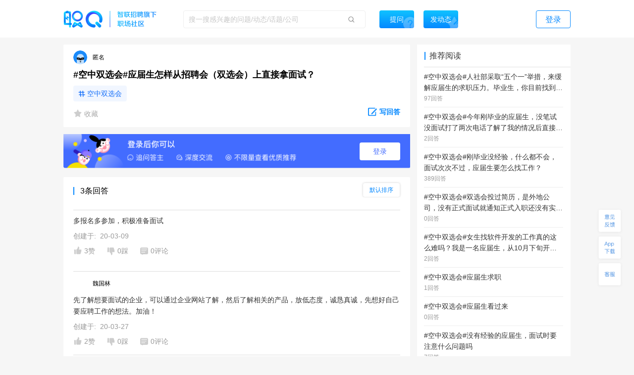

--- FILE ---
content_type: text/html; charset=utf-8
request_url: https://zq.zhaopin.com/question/6197406/
body_size: 18583
content:
<!DOCTYPE html>
    <html>
    <head>
    <link rel="alternate" media="only screen and (max-width: 640px)" href="https://zq-mobile.zhaopin.com/zpdOutputQuestionDetail/6197406/" >
    <meta name="mobile-agent" content="format=html5;url=https://zq-mobile.zhaopin.com/zpdOutputQuestionDetail/6197406/"></meta>
    
    <title>#空中双选会#应届生怎样从招聘会（双选会）上直接拿面试？_网友(匿名用户)职场问答-职Q!</title>
    <meta name="keywords" content="职Q、智联招聘、职场社交,产品主管,双选会,面试,应届生,空中,招聘会,直接">
    <meta name="description" content="网友(匿名用户)在线提问(#空中双选会#应届生怎样从招聘会（双选会）上直接拿面试？)，欢迎大家在【职Q】互动问答平台在线交流。">
    <link rel='shortcut icon' href="//fecdn3.zhaopin.cn/zq_zhaopin_com/assets/logoIcon.ca5587.png"/>
    <link rel="canonical" href="https://zq.zhaopin.com/question/6197406/" >
    <meta name="renderer" content="webkit">
    <meta name="baidu-site-verification" content="WDJLWaRByl" />
    <meta http-equiv="Content-Type" content="text/html;charset=utf-8"/>
    <meta http-equiv="Content-Type" content="text/html;charset=gb2312" />
    <meta name="sogou_site_verification" content="HtTQTAvN4W" />
    <meta name="360-site-verification" content="a309bbbf677d9ddf9c87a44c23e3a462" />
    
      <meta property="og:type" content="bbs"/>
      <meta property="og:release_date" content="20-03-09"/>
      <meta property="og:title" content="#空中双选会#应届生怎样从招聘会（双选会）上直接拿面试？_网友(匿名用"/>
      <meta property="og:description" content="网友(匿名用户)在线提问(#空中双选会#应届生怎样从招聘会（双选会）上直接拿面试？)，欢迎大家在【职Q】互动问答平台在线交流。"/>
      <meta property="og:author" content="匿名用户"/>
      <meta property="og:bbs:replay" content="3"/>
    
    <meta property="bytedance:published_time" content="20-03-09" />
    <meta property="bytedance:lrDate_time" content="20-03-09" />
    <meta property="bytedance:updated_time" content="2026-01-25 22:40:48.956806" />
    <script data-react-helmet="true" type="application/ld+json">
      {
        "@context": "https://zhanzhang.baidu.com/contexts/cambrian.jsonld",
        "@id": "https://zq.zhaopin.com/question/6197406",
        "title": "#空中双选会#应届生怎样从招聘会（双选会）上直接拿面试？_网友(匿名用户)职场问答-职Q!",
        "description": "网友(匿名用户)在线提问(#空中双选会#应届生怎样从招聘会（双选会）上直接拿面试？)，欢迎大家在【职Q】互动问答平台在线交流。",
        "pubDate": "20-03-09",
        "upDate": "2026-01-25 22:40:48.956806"
      }
    </script>
    <script>
    var _hmt = _hmt || [];
    (function() {
      var hm = document.createElement("script");
      hm.src = "https://hm.baidu.com/hm.js?d26c088bb03e43df2051e9eecc560781";
      var s = document.getElementsByTagName("script")[0];
      s.parentNode.insertBefore(hm, s);
    })();
    (function(){
        var bp = document.createElement('script');
        var curProtocol = window.location.protocol.split(':')[0];
        if (curProtocol === 'https') {
            bp.src = 'https://zz.bdstatic.com/linksubmit/push.js';
        }
        else {
            bp.src = 'http://push.zhanzhang.baidu.com/push.js';
        }
        var s = document.getElementsByTagName("script")[0];
        s.parentNode.insertBefore(bp, s);
    })();
    (function(){
        var st = document.createElement("script");
        var src = (document.location.protocol == "http:") ?
        "http://js.passport.qihucdn.com/11.0.1.js?d31bb5a904cbe00bc1b5524454cfe894":"https://jspassport.ssl.qhimg.com/11.0.1.js?d31bb5a904cbe00bc1b5524454cfe894";
        st.src = src
        st.id = 'sozz'
        var s = document.getElementsByTagName("script")[0];
        s.parentNode.insertBefore(st, s);
    })();
    </script>
    <script>
    var zpStatConfig = {
      page: {
        appid: "A28",
        pagecode: "4600",
      },
      passThrough: {
        ignore: [/vod.cn-shanghai.aliyuncs.com/]
      },
    }
    </script>
    <script>
      (function(){
      var el = document.createElement("script");
      el.src = "https://lf1-cdn-tos.bytegoofy.com/goofy/ttzz/push.js?383d5c80e0122c6da1a977ea581bbd33a66609aba9ba6a8e1ba796251b83a834fd9a9dcb5ced4d7780eb6f3bbd089073c2a6d54440560d63862bbf4ec01bba3a";
      el.id = "ttzz";
      var s = document.getElementsByTagName("script")[0];
      s.parentNode.insertBefore(el, s);
      })(window)
    </script>
    <script src="//common-bucket.zhaopin.cn/js/zpfe-stat-sdk/zpfe-stat-sdk-latest.js"></script>
    <script src="//common-bucket.zhaopin.cn/js/knockout/knockout-3.4.2.js"></script>
    <script src="//common-bucket.zhaopin.cn/js/zpfe-widget-sdk/zpfe-widget-sdk-1.0.0.js"></script>
  
    
    <link rel="stylesheet" href="//fecdn3.zhaopin.cn/zq_zhaopin_com/chunk-vendors.3ff153.css"><link rel="stylesheet" href="//fecdn4.zhaopin.cn/zq_zhaopin_com/chunk-common.c7416e.css"><link rel="stylesheet" href="//fecdn5.zhaopin.cn/zq_zhaopin_com/question.[router].084ac9.css">
    <script>var zpPageRequestId = "1bbe30aee6d849ab839dfe0f8cfd5fc7-" + (new Date()).valueOf() + "-" + parseInt(Math.random() * 1000000)</script>
    </head>
    <body>
    <div id="root" data-server-rendered="true"><div><div data-v-5f33bae8><div class="topbar" data-v-396dfee8 data-v-5f33bae8><div class="topbar_wrap" data-v-396dfee8><div class="fixTopMenu" data-v-396dfee8><img src="//fecdn3.zhaopin.cn/zq_zhaopin_com/assets/logo.373dcb.png" class="logo cursor" data-v-396dfee8> <div class="searchInput search" data-v-739f9731 data-v-396dfee8><p class="serach_input_wrap" data-v-739f9731><input placeholder="搜一搜感兴趣的问题/动态/话题/公司" type="text" value="" data-v-739f9731> <span class="search_icon" data-v-739f9731></span></p> <div class="askButton cursor" data-v-739f9731><span data-v-739f9731>提问</span></div></div> <div class="speak cursor" data-v-396dfee8><span data-v-396dfee8>发动态</span></div> <!----> <span class="login cursor" data-v-396dfee8>登录</span> <!----></div> <div style="display:none;" data-v-0fff7e90 data-v-396dfee8><div class="mask" data-v-0fff7e90></div> <div class="message-container" data-v-0fff7e90><div class="content" data-v-0fff7e90> <p class="no-more-info" data-v-0fff7e90>
                没有新消息</p> <p class="more-info" data-v-0fff7e90><a onclick="H_MsgTota()" href="/messageList/0" data-v-0fff7e90>更多内容</a></p></div></div></div> <div class="backTop-icon" data-v-396dfee8><div class="box" data-v-6374ab62 data-v-396dfee8><span class="feedback" data-v-6374ab62><span data-v-6374ab62></span></span> <span class="appdown" data-v-6374ab62><span data-v-6374ab62></span></span> <span class="services" data-v-6374ab62><span data-v-6374ab62></span></span> <p class="backToTop" style="display:none;" data-v-6374ab62><span class="back_icon" data-v-6374ab62></span></p> <span class="app hide" data-v-6374ab62></span> <span class="servicescode hide" data-v-6374ab62></span></div></div></div></div> <div class="bodyContainer" data-v-5f33bae8><!----> <div data-v-5f33bae8><div class="mb" data-v-7df37974 data-v-5f33bae8><meta itemprop="url" content="http://zq.zhaopin.com/question/6197406/" data-v-7df37974> <meta itemprop="keywords" content="职Q、智联招聘、职场社交,产品主管,双选会,面试,应届生,空中,招聘会,直接" data-v-7df37974> <meta itemprop="title" content="#空中双选会#应届生怎样从招聘会（双选会）上直接拿面试？" data-v-7df37974> <meta itemprop="readNum" content="15384" data-v-7df37974> <meta itemprop="answerNum" content="3" data-v-7df37974> <meta itemprop="favorNum" content="0" data-v-7df37974> <meta itemprop="createdTime" content="2020-03-09 14:07:06.9111" data-v-7df37974> <div class="leftArea" data-v-7df37974><div class="ml" data-v-47a0fe10 data-v-7df37974><div data="[object Object]" class="question_card_component" data-v-67a6b460 data-v-47a0fe10><div company="" companyNumber="" class="userInfo overLength" data-v-871a5e7c data-v-67a6b460><div data-v-871a5e7c><p class="headImg" data-v-871a5e7c><strong data-v-8d725c2e data-v-871a5e7c><span class="headImg2" style="background:url(&quot;//fecdn3.zhaopin.cn/zq_zhaopin_com/assets/anonymousHead.d3aa9f.png&quot;) center center / cover no-repeat;height:100%;" data-v-8d725c2e></span></strong></p> <span class="nick" data-v-871a5e7c>匿名</span></div></div> <!----> <!----> <h1 class="title" data-v-67a6b460>#空中双选会#应届生怎样从招聘会（双选会）上直接拿面试？</h1> <!----> <!----> <div data-v-67a6b460><a href="https://zq.zhaopin.com/zpdTopic?topic=%E7%A9%BA%E4%B8%AD%E5%8F%8C%E9%80%89%E4%BC%9A" target="_blank" class="title_tag" data-v-67a6b460>
      空中双选会
    </a></div> <!----> <div class="buttons cursor" data-v-67a6b460><span class="favoriteCon cursor" data-v-67a6b460><span class="isFavored" data-v-67a6b460></span> <span data-v-67a6b460> 收藏</span></span> <span class="ellipsisBtn" data-v-67a6b460><div class="left cursor ellipsis" data-v-6f74ac55 data-v-67a6b460><span class="ellipsis" data-v-6f74ac55></span> <div class="moreActionCon" data-v-6f74ac55><div class="cc moreAction" data-v-3af3f138 data-v-6f74ac55><div class="body" data-v-3af3f138><div class="mainBody marLeft" data-v-3af3f138><div class="report" data-v-3af3f138><span class="icon" data-v-3af3f138><img src="//fecdn3.zhaopin.cn/zq_zhaopin_com/assets/report.14cd02.png" class="reportIcon" data-v-3af3f138></span>举报
      </div></div> <div class="triangle" data-v-3af3f138></div></div></div></div></div></span> <p class="cursor answerBtn" data-v-67a6b460><img src="//fecdn3.zhaopin.cn/zq_zhaopin_com/assets/edit-answer.dcd55b.png" data-v-67a6b460> <span class="answer" data-v-67a6b460>写回答</span></p></div></div> <!----> <div class="answerLogin" data-v-47a0fe10><button class="answerLogin-btn" data-v-47a0fe10>登录</button></div> <div class="answerList" data-v-47a0fe10><div class="listHeadLine" data-v-47a0fe10><div data-v-47a0fe10></div> <div data-v-47a0fe10>3条回答</div> <div class="select-container answerSort" data-v-17740466 data-v-47a0fe10><div class="select-title" style="display:none;" data-v-17740466></div> <div class="select-content" data-v-17740466><div class="selectOption" data-v-17740466>默认排序</div><div class="selectOption" data-v-17740466>按时间排序</div></div></div></div> <div data-v-47a0fe10><div class="answerList grayLine" data-v-47a0fe10><div class="itemCardContainer itemCardBoxQuestion" data-v-47a0fe10><div class="itemCardBox"><div class="answerListline gragLine"></div> <div><div quuid=""><div><a href="" class="titlebox" data-v-04005684><!----> <!----></a></div> <!----> <div class="content"><div styleShowMore="" class="answer_wrap" data-v-2e225536><!----> <!----> <!----> <!----> <div class="content_wrap" data-v-2e225536><p class="content" data-v-2e225536><a href="https://zq.zhaopin.com/answer/8892257/" data-v-2e225536>多报名多参加，积极准备面试</a> <!----> <!----></p></div> <!----></div> <div data-v-fdef8c12><div class="createTime" data-v-fdef8c12><span data-v-fdef8c12>创建于:  20-03-09</span></div></div></div> <div><div class="clear" data-v-0fd4a452><!----> <p class="left praise praiseH" data-v-0fd4a452><span class="icon" data-v-0fd4a452></span> <span class="word" data-v-0fd4a452>3赞</span></p> <p class="left press pressH" data-v-0fd4a452><span class="icon press" data-v-0fd4a452></span> <span class="word" data-v-0fd4a452>0踩 </span></p> <p class="left comment" data-v-0fd4a452><span class="commonIcon icon" data-v-0fd4a452></span> <span class="word" data-v-0fd4a452>0评论</span></p> <div class="left ellipsisBtn cursor" data-v-0fd4a452><div class="left cursor ellipsis" data-v-6f74ac55 data-v-0fd4a452><span class="ellipsis" data-v-6f74ac55></span> <div class="moreActionCon" data-v-6f74ac55><div class="cc moreAction" data-v-3af3f138 data-v-6f74ac55><div class="body" data-v-3af3f138><div class="mainBody" data-v-3af3f138><div class="report" data-v-3af3f138><span class="icon" data-v-3af3f138><img src="//fecdn3.zhaopin.cn/zq_zhaopin_com/assets/report.14cd02.png" class="reportIcon" data-v-3af3f138></span>举报
      </div></div> <div class="triangle" data-v-3af3f138></div></div></div></div></div></div> <!----> <!----></div></div></div></div></div></div></div></div> <!----> <div data-v-47a0fe10><!----></div><div data-v-47a0fe10><div cbs="[object Object]" class="itemCardContainer itemCardBoxQuestion" data-v-47a0fe10><div class="itemCardBox"><div class="answerListline gragLine"></div> <div><div quuid=""><div><a href="" class="titlebox" data-v-04005684><!----> <!----></a></div> <div class="userContent"><div createInfo="营销总监" class="userInfo overLength" data-v-871a5e7c><div class="clear" data-v-871a5e7c><p class="headImg" data-v-871a5e7c><strong data-v-8d725c2e data-v-871a5e7c><span class="headImg" style="background:url(&quot;https://mypics.zhaopin.cn/avatar/2018/3/20/0c891af6-f3b9-431b-9b85-4aea5f16a99a.jpg?x-oss-process=image/resize,h_200&quot;) center center / cover no-repeat;height:100%;" data-v-8d725c2e></span></strong> <!----></p> <span class="nick" data-v-871a5e7c>
      魏国林
    </span> <!----> <!----> <!----></div></div></div> <div class="content"><div styleShowMore="" class="answer_wrap" data-v-2e225536><!----> <!----> <!----> <!----> <div class="content_wrap" data-v-2e225536><p class="content" data-v-2e225536><a href="https://zq.zhaopin.com/answer/9149218/" data-v-2e225536>先了解想要面试的企业，可以通过企业网站了解，然后了解相关的产品，放低态度，诚恳真诚，先想好自己要应聘工作的想法。加油！</a> <!----> <!----></p></div> <!----></div> <div data-v-fdef8c12><div class="createTime" data-v-fdef8c12><span data-v-fdef8c12>创建于:  20-03-27</span></div></div></div> <div><div class="clear" data-v-0fd4a452><!----> <p class="left praise praiseH" data-v-0fd4a452><span class="icon" data-v-0fd4a452></span> <span class="word" data-v-0fd4a452>2赞</span></p> <p class="left press pressH" data-v-0fd4a452><span class="icon press" data-v-0fd4a452></span> <span class="word" data-v-0fd4a452>0踩 </span></p> <p class="left comment" data-v-0fd4a452><span class="commonIcon icon" data-v-0fd4a452></span> <span class="word" data-v-0fd4a452>0评论</span></p> <div class="left ellipsisBtn cursor" data-v-0fd4a452><div class="left cursor ellipsis" data-v-6f74ac55 data-v-0fd4a452><span class="ellipsis" data-v-6f74ac55></span> <div class="moreActionCon" data-v-6f74ac55><div class="cc moreAction" data-v-3af3f138 data-v-6f74ac55><div class="body" data-v-3af3f138><div class="mainBody" data-v-3af3f138><div class="report" data-v-3af3f138><span class="icon" data-v-3af3f138><img src="//fecdn3.zhaopin.cn/zq_zhaopin_com/assets/report.14cd02.png" class="reportIcon" data-v-3af3f138></span>举报
      </div></div> <div class="triangle" data-v-3af3f138></div></div></div></div></div></div> <!----> <!----></div></div></div></div></div></div></div><div data-v-47a0fe10><div cbs="[object Object]" class="itemCardContainer itemCardBoxQuestion" data-v-47a0fe10><div class="itemCardBox"><div class="answerListline gragLine"></div> <div><div quuid=""><div><a href="" class="titlebox" data-v-04005684><!----> <!----></a></div> <!----> <div class="content"><div styleShowMore="" class="answer_wrap" data-v-2e225536><!----> <!----> <!----> <!----> <div class="content_wrap" data-v-2e225536><p class="content" data-v-2e225536><a href="https://zq.zhaopin.com/answer/8988309/" data-v-2e225536>招聘会</a> <!----> <!----></p></div> <!----></div> <div data-v-fdef8c12><div class="createTime" data-v-fdef8c12><span data-v-fdef8c12>创建于:  20-03-16</span></div></div></div> <div><div class="clear" data-v-0fd4a452><!----> <p class="left praise praiseH" data-v-0fd4a452><span class="icon" data-v-0fd4a452></span> <span class="word" data-v-0fd4a452>3赞</span></p> <p class="left press pressH" data-v-0fd4a452><span class="icon press" data-v-0fd4a452></span> <span class="word" data-v-0fd4a452>0踩 </span></p> <p class="left comment" data-v-0fd4a452><span class="commonIcon icon" data-v-0fd4a452></span> <span class="word" data-v-0fd4a452>0评论</span></p> <div class="left ellipsisBtn cursor" data-v-0fd4a452><div class="left cursor ellipsis" data-v-6f74ac55 data-v-0fd4a452><span class="ellipsis" data-v-6f74ac55></span> <div class="moreActionCon" data-v-6f74ac55><div class="cc moreAction" data-v-3af3f138 data-v-6f74ac55><div class="body" data-v-3af3f138><div class="mainBody" data-v-3af3f138><div class="report" data-v-3af3f138><span class="icon" data-v-3af3f138><img src="//fecdn3.zhaopin.cn/zq_zhaopin_com/assets/report.14cd02.png" class="reportIcon" data-v-3af3f138></span>举报
      </div></div> <div class="triangle" data-v-3af3f138></div></div></div></div></div></div> <!----> <!----></div></div></div></div></div></div></div></div> <!----> <div class="recommend_hot" data-v-4d21fa82 data-v-47a0fe10><div class="recommend_hot-job" data-v-4d21fa82><div class="recommend_hot-title" data-v-4d21fa82>
      热门职位推荐
    </div> <div class="recommend_hot-list" data-v-4d21fa82><div class="recommend_hot-item" data-v-4d21fa82><a href="https://www.zhaopin.com/sou/kwDRQ6TT0?order=4" data-name="滴滴招聘" data-code="" data-cn="" target="_blank" class="recommend_hot-href" data-v-4d21fa82>滴滴招聘</a></div><div class="recommend_hot-item" data-v-4d21fa82><a href="https://www.zhaopin.com/sou/kwB5IOVQG?order=4" data-name="奥迪招聘" data-code="" data-cn="" target="_blank" class="recommend_hot-href" data-v-4d21fa82>奥迪招聘</a></div><div class="recommend_hot-item" data-v-4d21fa82><a href="https://www.zhaopin.com/sou/kwBER6AFO?order=4" data-name="家政招聘" data-code="" data-cn="" target="_blank" class="recommend_hot-href" data-v-4d21fa82>家政招聘</a></div><div class="recommend_hot-item" data-v-4d21fa82><a href="https://www.zhaopin.com/sou/jt6000000000000%2C6000800000000%2C6000800060000?order=4" data-name="酒店前台招聘" data-code="" data-cn="" target="_blank" class="recommend_hot-href" data-v-4d21fa82>酒店前台招聘</a></div><div class="recommend_hot-item" data-v-4d21fa82><a href="https://www.zhaopin.com/sou/kwIOVP3J0?order=4" data-name="阿里招聘" data-code="" data-cn="" target="_blank" class="recommend_hot-href" data-v-4d21fa82>阿里招聘</a></div><div class="recommend_hot-item" data-v-4d21fa82><a href="https://www.zhaopin.com/sou/kwHTJ5RP8?order=4" data-name="车工招聘" data-code="" data-cn="" target="_blank" class="recommend_hot-href" data-v-4d21fa82>车工招聘</a></div><div class="recommend_hot-item" data-v-4d21fa82><a href="https://www.zhaopin.com/sou/kwJ9V9KTG?order=4" data-name="驾驶招聘" data-code="" data-cn="" target="_blank" class="recommend_hot-href" data-v-4d21fa82>驾驶招聘</a></div><div class="recommend_hot-item" data-v-4d21fa82><a href="https://www.zhaopin.com/sou/jt15000000000000%2C15000100000000%2C15000100280000?order=4" data-name="喷塑工招聘" data-code="" data-cn="" target="_blank" class="recommend_hot-href" data-v-4d21fa82>喷塑工招聘</a></div><div class="recommend_hot-item" data-v-4d21fa82><a href="https://www.zhaopin.com/sou/kwHKJOVK2JV1JJK?order=4" data-name="货运司机招聘" data-code="" data-cn="" target="_blank" class="recommend_hot-href" data-v-4d21fa82>货运司机招聘</a></div><div class="recommend_hot-item" data-v-4d21fa82><a href="https://www.zhaopin.com/sou/kwCSK5RP8?order=4" data-name="木工招聘" data-code="" data-cn="" target="_blank" class="recommend_hot-href" data-v-4d21fa82>木工招聘</a></div><div class="recommend_hot-item" data-v-4d21fa82><a href="https://www.zhaopin.com/sou/kwAC2OHHATSK?order=4" data-name="包装工招聘" data-code="" data-cn="" target="_blank" class="recommend_hot-href" data-v-4d21fa82>包装工招聘</a></div><div class="recommend_hot-item" data-v-4d21fa82><a href="https://www.zhaopin.com/sou/jt7000000000000%2C7000400000000%2C7000400050000?order=4" data-name="电工招聘" data-code="" data-cn="" target="_blank" class="recommend_hot-href" data-v-4d21fa82>电工招聘</a></div><div class="recommend_hot-item" data-v-4d21fa82><a href="https://www.zhaopin.com/sou/kwAEK5S20?order=4" data-name="厨师招聘" data-code="" data-cn="" target="_blank" class="recommend_hot-href" data-v-4d21fa82>厨师招聘</a></div><div class="recommend_hot-item" data-v-4d21fa82><a href="https://www.zhaopin.com/sou/kw9VEMQ08?order=4" data-name="保洁招聘" data-code="" data-cn="" target="_blank" class="recommend_hot-href" data-v-4d21fa82>保洁招聘</a></div><div class="recommend_hot-item" data-v-4d21fa82><a href="https://special.zhaopin.com/sh/2010/bs031111/wx.htm" data-name="博世招聘" data-code="" data-cn="" target="_blank" class="recommend_hot-href" data-v-4d21fa82>博世招聘</a></div><div class="recommend_hot-item" data-v-4d21fa82><a href="https://www.zhaopin.com/sou/jt15000000000000%2C15000100000000%2C15000100270000?order=4" data-name="普工招聘" data-code="" data-cn="" target="_blank" class="recommend_hot-href" data-v-4d21fa82>普工招聘</a></div><div class="recommend_hot-item" data-v-4d21fa82><a href="https://www.zhaopin.com/sou/jt6000000000000%2C6000100000000%2C6000100030000?order=4" data-name="保安招聘" data-code="" data-cn="" target="_blank" class="recommend_hot-href" data-v-4d21fa82>保安招聘</a></div><div class="recommend_hot-item" data-v-4d21fa82><a href="https://www.zhaopin.com/sou/jt6000000000000%2C6000100000000%2C6000100010000?order=4" data-name="地铁安检招聘" data-code="" data-cn="" target="_blank" class="recommend_hot-href" data-v-4d21fa82>地铁安检招聘</a></div><div class="recommend_hot-item" data-v-4d21fa82><a href="https://www.zhaopin.com/sou/jt7000000000000%2C7000100000000%2C7000100120000?order=4" data-name="安全员招聘" data-code="" data-cn="" target="_blank" class="recommend_hot-href" data-v-4d21fa82>安全员招聘</a></div><div class="recommend_hot-item" data-v-4d21fa82><a href="https://www.zhaopin.com/sou/kwJA8M4IO?order=4" data-name="骑手招聘" data-code="" data-cn="" target="_blank" class="recommend_hot-href" data-v-4d21fa82>骑手招聘</a></div><div class="recommend_hot-item" data-v-4d21fa82><a href="https://www.zhaopin.com/sou/jt18000200080000?order=4" data-name="急诊医生" data-code="" data-cn="jizhenyisheng" target="_blank" class="recommend_hot-href" data-v-4d21fa82>急诊医生</a></div><div class="recommend_hot-item" data-v-4d21fa82><a href="https://www.zhaopin.com/sou/jt12000300010000?order=4" data-name="保理人" data-code="" data-cn="baoliren" target="_blank" class="recommend_hot-href" data-v-4d21fa82>保理人</a></div><div class="recommend_hot-item" data-v-4d21fa82><a href="https://www.zhaopin.com/sou/jt10000100110000?order=4" data-name="临床协调" data-code="" data-cn="linchuangxietiao" target="_blank" class="recommend_hot-href" data-v-4d21fa82>临床协调</a></div><div class="recommend_hot-item" data-v-4d21fa82><a href="https://www.zhaopin.com/sou/jt20000200210000?order=4" data-name="网络信息安全工程师" data-code="" data-cn="wangluoxinxianquangongchengshi" target="_blank" class="recommend_hot-href" data-v-4d21fa82>网络信息安全工程师</a></div><div class="recommend_hot-item" data-v-4d21fa82><a href="https://www.zhaopin.com/sou/jt16000500340000?order=4" data-name="药品市场推广专员/助理" data-code="" data-cn="yaopinshichangtuiguangzhuanyuan/zhuli" target="_blank" class="recommend_hot-href" data-v-4d21fa82>药品市场推广专员/助理</a></div><div class="recommend_hot-item" data-v-4d21fa82><a href="https://www.zhaopin.com/sou/jt15000300200000?order=4" data-name="锅炉工程师/技师" data-code="" data-cn="guolugongchengshi/jishi" target="_blank" class="recommend_hot-href" data-v-4d21fa82>锅炉工程师/技师</a></div><div class="recommend_hot-item" data-v-4d21fa82><a href="https://www.zhaopin.com/sou/jt2000100070000?order=4" data-name="面料辅料采购" data-code="" data-cn="mianliaofuliaocaigou" target="_blank" class="recommend_hot-href" data-v-4d21fa82>面料辅料采购</a></div><div class="recommend_hot-item" data-v-4d21fa82><a href="https://www.zhaopin.com/sou/jt3000300200000?order=4" data-name="证券/投资项目经理" data-code="" data-cn="zhengquan/touzixiangmujingli" target="_blank" class="recommend_hot-href" data-v-4d21fa82>证券/投资项目经理</a></div><div class="recommend_hot-item" data-v-4d21fa82><a href="https://www.zhaopin.com/sou/jt12000200090000?order=4" data-name="融资" data-code="" data-cn="rongzi" target="_blank" class="recommend_hot-href" data-v-4d21fa82>融资</a></div><div class="recommend_hot-item" data-v-4d21fa82><a href="https://www.zhaopin.com/sou/jt17000500070000?order=4" data-name="插画师" data-code="" data-cn="chahuashi" target="_blank" class="recommend_hot-href" data-v-4d21fa82>插画师</a></div></div> <div class="recommend_hot-title" data-v-4d21fa82>
      热门公司推荐
    </div> <div class="recommend_hot-list" data-v-4d21fa82><div class="recommend_hot-item" data-v-4d21fa82><a href="https://www.zhaopin.com/companydetail/CZL1390906120.htm" data-name="霸王茶姬招聘" data-code="" data-cn="" target="_blank" class="recommend_hot-href" data-v-4d21fa82>霸王茶姬招聘</a></div><div class="recommend_hot-item" data-v-4d21fa82><a href="https://www.zhaopin.com/companydetail/CZ000071980.htm" data-name="肯德基招聘" data-code="" data-cn="" target="_blank" class="recommend_hot-href" data-v-4d21fa82>肯德基招聘</a></div><div class="recommend_hot-item" data-v-4d21fa82><a href="https://www.zhaopin.com/companydetail/CZ120994470" data-name="顺丰招聘" data-code="" data-cn="" target="_blank" class="recommend_hot-href" data-v-4d21fa82>顺丰招聘</a></div><div class="recommend_hot-item" data-v-4d21fa82><a href="https://www.zhaopin.com/companydetail/CZ383625320.htm" data-name="美团招聘" data-code="" data-cn="" target="_blank" class="recommend_hot-href" data-v-4d21fa82>美团招聘</a></div><div class="recommend_hot-item" data-v-4d21fa82><a href="https://www.zhaopin.com/companydetail/CC192921312D90250023000.htm" data-name="京东招聘" data-code="" data-cn="" target="_blank" class="recommend_hot-href" data-v-4d21fa82>京东招聘</a></div><div class="recommend_hot-item" data-v-4d21fa82><a href="https://www.zhaopin.com/companydetail/CC439773719" data-name="饿了么招聘" data-code="" data-cn="" target="_blank" class="recommend_hot-href" data-v-4d21fa82>饿了么招聘</a></div><div class="recommend_hot-item" data-v-4d21fa82><a href="https://www.zhaopin.com/companydetail/CZ132962990" data-name="比亚迪招聘" data-code="" data-cn="" target="_blank" class="recommend_hot-href" data-v-4d21fa82>比亚迪招聘</a></div><div class="recommend_hot-item" data-v-4d21fa82><a href="https://www.zhaopin.com/companydetail/CC000444240.htm" data-name="中国一汽招聘" data-code="" data-cn="" target="_blank" class="recommend_hot-href" data-v-4d21fa82>中国一汽招聘</a></div><div class="recommend_hot-item" data-v-4d21fa82><a href="https://www.zhaopin.com/companydetail/CC644747623.htm" data-name="北京汽车招聘" data-code="" data-cn="" target="_blank" class="recommend_hot-href" data-v-4d21fa82>北京汽车招聘</a></div><div class="recommend_hot-item" data-v-4d21fa82><a href="https://www.zhaopin.com/companydetail/CZ279171030" data-name="蔚来招聘" data-code="" data-cn="" target="_blank" class="recommend_hot-href" data-v-4d21fa82>蔚来招聘</a></div><div class="recommend_hot-item" data-v-4d21fa82><a href="https://www.zhaopin.com/companydetail/CZ679989880" data-name="东风汽车招聘" data-code="" data-cn="" target="_blank" class="recommend_hot-href" data-v-4d21fa82>东风汽车招聘</a></div><div class="recommend_hot-item" data-v-4d21fa82><a href="https://www.zhaopin.com/companydetail/CZ120341430.htm" data-name="长城汽车招聘" data-code="" data-cn="" target="_blank" class="recommend_hot-href" data-v-4d21fa82>长城汽车招聘</a></div><div class="recommend_hot-item" data-v-4d21fa82><a href="https://www.zhaopin.com/companydetail/CZ120922220.htm" data-name="奇瑞汽车招聘" data-code="" data-cn="" target="_blank" class="recommend_hot-href" data-v-4d21fa82>奇瑞汽车招聘</a></div><div class="recommend_hot-item" data-v-4d21fa82><a href="https://www.zhaopin.com/companydetail/CZ300846430.htm" data-name="理想汽车招聘" data-code="" data-cn="" target="_blank" class="recommend_hot-href" data-v-4d21fa82>理想汽车招聘</a></div><div class="recommend_hot-item" data-v-4d21fa82><a href="https://www.zhaopin.com/companydetail/CZ604839930.htm" data-name="长鑫存储招聘" data-code="" data-cn="" target="_blank" class="recommend_hot-href" data-v-4d21fa82>长鑫存储招聘</a></div><div class="recommend_hot-item" data-v-4d21fa82><a href="https://www.zhaopin.com/companydetail/CC153845810.htm" data-name="天江药业招聘" data-code="" data-cn="" target="_blank" class="recommend_hot-href" data-v-4d21fa82>天江药业招聘</a></div><div class="recommend_hot-item" data-v-4d21fa82><a href="https://www.zhaopin.com/companydetail/CZ000558690.htm" data-name="蓝月亮招聘" data-code="" data-cn="" target="_blank" class="recommend_hot-href" data-v-4d21fa82>蓝月亮招聘</a></div><div class="recommend_hot-item" data-v-4d21fa82><a href="https://www.zhaopin.com/companydetail/CZ120471590.htm" data-name="安踏招聘" data-code="" data-cn="" target="_blank" class="recommend_hot-href" data-v-4d21fa82>安踏招聘</a></div><div class="recommend_hot-item" data-v-4d21fa82><a href="https://www.zhaopin.com/companydetail/CZ000050460.htm" data-name="TCL招聘" data-code="" data-cn="" target="_blank" class="recommend_hot-href" data-v-4d21fa82>TCL招聘</a></div><div class="recommend_hot-item" data-v-4d21fa82><a href="https://www.zhaopin.com/companydetail/CZ132067430.htm" data-name="海信招聘" data-code="" data-cn="" target="_blank" class="recommend_hot-href" data-v-4d21fa82>海信招聘</a></div><div class="recommend_hot-item" data-v-4d21fa82><a href="https://www.zhaopin.com/companydetail/CC000024062" data-name="联想招聘" data-code="" data-cn="" target="_blank" class="recommend_hot-href" data-v-4d21fa82>联想招聘</a></div><div class="recommend_hot-item" data-v-4d21fa82><a href="https://www.zhaopin.com/companydetail/CZ120975580" data-name="海康威视招聘" data-code="" data-cn="" target="_blank" class="recommend_hot-href" data-v-4d21fa82>海康威视招聘</a></div><div class="recommend_hot-item" data-v-4d21fa82><a href="https://www.zhaopin.com/companydetail/CZ271988630" data-name="宁德时代招聘" data-code="" data-cn="" target="_blank" class="recommend_hot-href" data-v-4d21fa82>宁德时代招聘</a></div><div class="recommend_hot-item" data-v-4d21fa82><a href="https://www.zhaopin.com/companydetail/CZ120146700.htm" data-name="中兴招聘" data-code="" data-cn="" target="_blank" class="recommend_hot-href" data-v-4d21fa82>中兴招聘</a></div><div class="recommend_hot-item" data-v-4d21fa82><a href="https://www.zhaopin.com/companydetail/CZ121051590.htm" data-name="新松招聘" data-code="" data-cn="" target="_blank" class="recommend_hot-href" data-v-4d21fa82>新松招聘</a></div><div class="recommend_hot-item" data-v-4d21fa82><a href="https://www.zhaopin.com/companydetail/CZ161678510.htm" data-name="京东方招聘" data-code="" data-cn="" target="_blank" class="recommend_hot-href" data-v-4d21fa82>京东方招聘</a></div><div class="recommend_hot-item" data-v-4d21fa82><a href="https://www.zhaopin.com/companydetail/CC217586629" data-name="申通招聘" data-code="" data-cn="" target="_blank" class="recommend_hot-href" data-v-4d21fa82>申通招聘</a></div><div class="recommend_hot-item" data-v-4d21fa82><a href="https://www.zhaopin.com/companydetail/CC138773165" data-name="圆通招聘" data-code="" data-cn="" target="_blank" class="recommend_hot-href" data-v-4d21fa82>圆通招聘</a></div><div class="recommend_hot-item" data-v-4d21fa82><a href="https://www.zhaopin.com/companydetail/CZ542783320.htm" data-name="中通招聘" data-code="" data-cn="" target="_blank" class="recommend_hot-href" data-v-4d21fa82>中通招聘</a></div><div class="recommend_hot-item" data-v-4d21fa82><a href="https://www.zhaopin.com/companydetail/CZ205908110" data-name="百世物流招聘" data-code="" data-cn="" target="_blank" class="recommend_hot-href" data-v-4d21fa82>百世物流招聘</a></div><div class="recommend_hot-item" data-v-4d21fa82><a href="https://www.zhaopin.com/companydetail/CZ156976020.htm" data-name="德邦物流招聘" data-code="" data-cn="" target="_blank" class="recommend_hot-href" data-v-4d21fa82>德邦物流招聘</a></div><div class="recommend_hot-item" data-v-4d21fa82><a href="https://www.zhaopin.com/companydetail/CC000504209.htm" data-name="麦当劳招聘" data-code="" data-cn="" target="_blank" class="recommend_hot-href" data-v-4d21fa82>麦当劳招聘</a></div><div class="recommend_hot-item" data-v-4d21fa82><a href="https://www.zhaopin.com/companydetail/CZ144218090.htm" data-name="星巴克招聘" data-code="" data-cn="" target="_blank" class="recommend_hot-href" data-v-4d21fa82>星巴克招聘</a></div><div class="recommend_hot-item" data-v-4d21fa82><a href="https://www.zhaopin.com/companydetail/CZ535886520.htm" data-name="海底捞招聘" data-code="" data-cn="" target="_blank" class="recommend_hot-href" data-v-4d21fa82>海底捞招聘</a></div><div class="recommend_hot-item" data-v-4d21fa82><a href="https://www.zhaopin.com/companydetail/CZ407014910.htm" data-name="蜜雪冰城招聘" data-code="" data-cn="" target="_blank" class="recommend_hot-href" data-v-4d21fa82>蜜雪冰城招聘</a></div><div class="recommend_hot-item" data-v-4d21fa82><a href="https://www.zhaopin.com/companydetail/CC598313138.htm" data-name="瑞幸招聘" data-code="" data-cn="" target="_blank" class="recommend_hot-href" data-v-4d21fa82>瑞幸招聘</a></div><div class="recommend_hot-item" data-v-4d21fa82><a href="https://www.zhaopin.com/companydetail/CC000025063.htm" data-name="雀巢招聘" data-code="" data-cn="" target="_blank" class="recommend_hot-href" data-v-4d21fa82>雀巢招聘</a></div><div class="recommend_hot-item" data-v-4d21fa82><a href="https://www.zhaopin.com/companydetail/CC120072290.htm" data-name="腾讯招聘" data-code="" data-cn="" target="_blank" class="recommend_hot-href" data-v-4d21fa82>腾讯招聘</a></div><div class="recommend_hot-item" data-v-4d21fa82><a href="https://www.zhaopin.com/companydetail/CZ000147540.htm" data-name="百度招聘" data-code="" data-cn="" target="_blank" class="recommend_hot-href" data-v-4d21fa82>百度招聘</a></div><div class="recommend_hot-item" data-v-4d21fa82><a href="https://www.zhaopin.com/companydetail/CZ264657880.htm" data-name="快手招聘" data-code="" data-cn="" target="_blank" class="recommend_hot-href" data-v-4d21fa82>快手招聘</a></div><div class="recommend_hot-item" data-v-4d21fa82><a href="https://www.zhaopin.com/companydetail/CZ469217510.htm" data-name="字节跳动招聘" data-code="" data-cn="" target="_blank" class="recommend_hot-href" data-v-4d21fa82>字节跳动招聘</a></div><div class="recommend_hot-item" data-v-4d21fa82><a href="https://www.zhaopin.com/companydetail/CZ415728820D00112678551.htm" data-name="新华网招聘" data-code="" data-cn="" target="_blank" class="recommend_hot-href" data-v-4d21fa82>新华网招聘</a></div><div class="recommend_hot-item" data-v-4d21fa82><a href="https://www.zhaopin.com/companydetail/CZ483710520.htm" data-name="小米招聘" data-code="" data-cn="" target="_blank" class="recommend_hot-href" data-v-4d21fa82>小米招聘</a></div><div class="recommend_hot-item" data-v-4d21fa82><a href="https://www.zhaopin.com/companydetail/CZ000136560" data-name="招商银行招聘" data-code="" data-cn="" target="_blank" class="recommend_hot-href" data-v-4d21fa82>招商银行招聘</a></div><div class="recommend_hot-item" data-v-4d21fa82><a href="https://www.zhaopin.com/companydetail/CZ176229210.htm" data-name="中信银行招聘" data-code="" data-cn="" target="_blank" class="recommend_hot-href" data-v-4d21fa82>中信银行招聘</a></div><div class="recommend_hot-item" data-v-4d21fa82><a href="https://www.zhaopin.com/companydetail/CC206703910.htm" data-name="北京银行招聘" data-code="" data-cn="" target="_blank" class="recommend_hot-href" data-v-4d21fa82>北京银行招聘</a></div><div class="recommend_hot-item" data-v-4d21fa82><a href="https://www.zhaopin.com/companydetail/CZ201234310" data-name="兴业银行招聘" data-code="" data-cn="" target="_blank" class="recommend_hot-href" data-v-4d21fa82>兴业银行招聘</a></div><div class="recommend_hot-item" data-v-4d21fa82><a href="https://www.zhaopin.com/companydetail/交通银行股份有限公司_CC133765983.htm" data-name="交通银行招聘" data-code="" data-cn="" target="_blank" class="recommend_hot-href" data-v-4d21fa82>交通银行招聘</a></div><div class="recommend_hot-item" data-v-4d21fa82><a href="https://www.zhaopin.com/companydetail/CC242631114.htm" data-name="建发集团招聘" data-code="" data-cn="" target="_blank" class="recommend_hot-href" data-v-4d21fa82>建发集团招聘</a></div><div class="recommend_hot-item" data-v-4d21fa82><a href="https://www.zhaopin.com/companydetail/CZ000413680.htm" data-name="中国移动招聘" data-code="" data-cn="" target="_blank" class="recommend_hot-href" data-v-4d21fa82>中国移动招聘</a></div><div class="recommend_hot-item" data-v-4d21fa82><a href="https://www.zhaopin.com/companydetail/CZ210169110.htm" data-name="中国联通招聘" data-code="" data-cn="" target="_blank" class="recommend_hot-href" data-v-4d21fa82>中国联通招聘</a></div><div class="recommend_hot-item" data-v-4d21fa82><a href="https://www.zhaopin.com/companydetail/%E4%B8%AD%E5%9B%BD%E7%94%B5%E4%BF%A1%E8%82%A1%E4%BB%BD%E6%9C%89%E9%99%90%E5%85%AC%E5%8F%B8_CC234146119.htm" data-name="中国电信招聘" data-code="" data-cn="" target="_blank" class="recommend_hot-href" data-v-4d21fa82>中国电信招聘</a></div><div class="recommend_hot-item" data-v-4d21fa82><a href="https://www.zhaopin.com/companydetail/CZ120884370.htm" data-name="中粮集团招聘" data-code="" data-cn="" target="_blank" class="recommend_hot-href" data-v-4d21fa82>中粮集团招聘</a></div><div class="recommend_hot-item" data-v-4d21fa82><a href="https://www.zhaopin.com/companydetail/CZ130209190.htm" data-name="国药控股招聘" data-code="" data-cn="" target="_blank" class="recommend_hot-href" data-v-4d21fa82>国药控股招聘</a></div><div class="recommend_hot-item" data-v-4d21fa82><a href="https://www.zhaopin.com/companydetail/CC694925024.htm" data-name="中广核招聘" data-code="" data-cn="" target="_blank" class="recommend_hot-href" data-v-4d21fa82>中广核招聘</a></div><div class="recommend_hot-item" data-v-4d21fa82><a href="https://www.zhaopin.com/companydetail/CZL1226837610.htm" data-name="中国船舶招聘" data-code="" data-cn="" target="_blank" class="recommend_hot-href" data-v-4d21fa82>中国船舶招聘</a></div><div class="recommend_hot-item" data-v-4d21fa82><a href="https://www.zhaopin.com/companydetail/CC298705518.htm" data-name="强生中国招聘" data-code="" data-cn="" target="_blank" class="recommend_hot-href" data-v-4d21fa82>强生中国招聘</a></div><div class="recommend_hot-item" data-v-4d21fa82><a href="https://www.zhaopin.com/companydetail/CZ133693600.htm" data-name="汇丰中国招聘" data-code="" data-cn="" target="_blank" class="recommend_hot-href" data-v-4d21fa82>汇丰中国招聘</a></div><div class="recommend_hot-item" data-v-4d21fa82><a href="https://www.zhaopin.com/companydetail/宜家（中国）投资有限公司_CC145779889.htm" data-name="宜家招聘" data-code="" data-cn="" target="_blank" class="recommend_hot-href" data-v-4d21fa82>宜家招聘</a></div><div class="recommend_hot-item" data-v-4d21fa82><a href="https://www.zhaopin.com/companydetail/CZ000100540D00100068069.htm" data-name="立邦中国招聘" data-code="" data-cn="" target="_blank" class="recommend_hot-href" data-v-4d21fa82>立邦中国招聘</a></div><div class="recommend_hot-item" data-v-4d21fa82><a href="https://www.zhaopin.com/companydetail/CZ000593040.htm" data-name="伊利招聘" data-code="" data-cn="" target="_blank" class="recommend_hot-href" data-v-4d21fa82>伊利招聘</a></div><div class="recommend_hot-item" data-v-4d21fa82><a href="https://www.zhaopin.com/companydetail/CZ000408980.htm" data-name="青岛啤酒招聘" data-code="" data-cn="" target="_blank" class="recommend_hot-href" data-v-4d21fa82>青岛啤酒招聘</a></div><div class="recommend_hot-item" data-v-4d21fa82><a href="https://www.zhaopin.com/companydetail/CZ134228310.htm" data-name="京港地铁招聘" data-code="" data-cn="" target="_blank" class="recommend_hot-href" data-v-4d21fa82>京港地铁招聘</a></div><div class="recommend_hot-item" data-v-4d21fa82><a href="https://www.zhaopin.com/companydetail/CC120104441" data-name="宝马招聘" data-code="" data-cn="" target="_blank" class="recommend_hot-href" data-v-4d21fa82>宝马招聘</a></div><div class="recommend_hot-item" data-v-4d21fa82><a href="https://www.zhaopin.com/companydetail/CZ405839980.htm" data-name="小鹏汽车招聘" data-code="" data-cn="" target="_blank" class="recommend_hot-href" data-v-4d21fa82>小鹏汽车招聘</a></div><div class="recommend_hot-item" data-v-4d21fa82><a href="https://www.zhaopin.com/companydetail/CC000542945.html" data-name="华为招聘" data-code="" data-cn="" target="_blank" class="recommend_hot-href" data-v-4d21fa82>华为招聘</a></div><div class="recommend_hot-item" data-v-4d21fa82><a href="https://www.zhaopin.com/companydetail/CZ532432020.htm" data-name="特斯拉招聘" data-code="" data-cn="" target="_blank" class="recommend_hot-href" data-v-4d21fa82>特斯拉招聘</a></div><div class="recommend_hot-item" data-v-4d21fa82><a href="https://www.zhaopin.com/companydetail/CZ000616940" data-name="吉利招聘" data-code="" data-cn="" target="_blank" class="recommend_hot-href" data-v-4d21fa82>吉利招聘</a></div><div class="recommend_hot-item" data-v-4d21fa82><a href="https://www.zhaopin.com/companydetail/CZ000614620D00101130159" data-name="奔驰招聘" data-code="" data-cn="" target="_blank" class="recommend_hot-href" data-v-4d21fa82>奔驰招聘</a></div><div class="recommend_hot-item" data-v-4d21fa82><a href="https://www.zhaopin.com/companydetail/CZ121066840.htm" data-name="海尔招聘" data-code="" data-cn="" target="_blank" class="recommend_hot-href" data-v-4d21fa82>海尔招聘</a></div><div class="recommend_hot-item" data-v-4d21fa82><a href="https://www.zhaopin.com/companydetail/CZ270219410.htm" data-name="美的招聘" data-code="" data-cn="" target="_blank" class="recommend_hot-href" data-v-4d21fa82>美的招聘</a></div><div class="recommend_hot-item" data-v-4d21fa82><a href="https://www.zhaopin.com/companydetail/CZ161678510.htm" data-name="京东方招聘" data-code="" data-cn="" target="_blank" class="recommend_hot-href" data-v-4d21fa82>京东方招聘</a></div><div class="recommend_hot-item" data-v-4d21fa82><a href="https://www.zhaopin.com/companydetail/CC000017117.htm" data-name="施耐德电气招聘" data-code="" data-cn="" target="_blank" class="recommend_hot-href" data-v-4d21fa82>施耐德电气招聘</a></div><div class="recommend_hot-item" data-v-4d21fa82><a href="https://www.zhaopin.com/companydetail/CZ156976020.htm" data-name="德邦物流招聘" data-code="" data-cn="" target="_blank" class="recommend_hot-href" data-v-4d21fa82>德邦物流招聘</a></div></div></div></div></div></div> <div class="rightArea" data-v-7df37974><div class="mr" data-v-0bc08304 data-v-7df37974><div class="mr_list" data-v-0bc08304><div class="title_wrap" data-v-0bc08304><span class="line" data-v-0bc08304></span> <span data-v-0bc08304>推荐阅读</span></div> <div class="recommend_list" data-v-43ffeef9 data-v-0bc08304><a href="https://zq.zhaopin.com/question/6132676/" class="question_item" data-v-43ffeef9><h2 class="title" data-v-43ffeef9>#空中双选会#人社部采取“五个一”举措，来缓解应届生的求职压力。毕业生，你目前找到工作了吗？</h2> <div class="num" data-v-43ffeef9><span class="answer" data-v-43ffeef9>97回答</span>  
      <!----></div></a><a href="https://zq.zhaopin.com/question/6476804/" class="question_item" data-v-43ffeef9><h2 class="title" data-v-43ffeef9>#空中双选会#今年刚毕业的应届生，没笔试没面试打了两次电话了解了我的情况后直接让把三方协议寄过去签了</h2> <div class="num" data-v-43ffeef9><span class="answer" data-v-43ffeef9>2回答</span>  
      <!----></div></a><a href="https://zq.zhaopin.com/question/6225724/" class="question_item" data-v-43ffeef9><h2 class="title" data-v-43ffeef9>#空中双选会#刚毕业没经验，什么都不会，面试次次不过，应届生要怎么找工作？</h2> <div class="num" data-v-43ffeef9><span class="answer" data-v-43ffeef9>389回答</span>  
      <!----></div></a><a href="https://zq.zhaopin.com/question/5704900/" class="question_item" data-v-43ffeef9><h2 class="title" data-v-43ffeef9>#空中双选会#双选会投过简历，是外地公司，没有正式面试就通知正式入职还没有实习期，直接签三年，会不会不靠谱？</h2> <div class="num" data-v-43ffeef9><span class="answer" data-v-43ffeef9>0回答</span>  
      <!----></div></a><a href="https://zq.zhaopin.com/question/22685/" class="question_item" data-v-43ffeef9><h2 class="title" data-v-43ffeef9>#空中双选会#女生找软件开发的工作真的这么难吗？我是一名应届生，从10月下旬开始参加校招宣讲会，学校双选会，有些笔试和面试都感觉很不错，但还是没有什么下文！我现在都想改行了😞😞</h2> <div class="num" data-v-43ffeef9><span class="answer" data-v-43ffeef9>2回答</span>  
      <!----></div></a><a href="https://zq.zhaopin.com/question/6471902/" class="question_item" data-v-43ffeef9><h2 class="title" data-v-43ffeef9>#空中双选会#应届生求职</h2> <div class="num" data-v-43ffeef9><span class="answer" data-v-43ffeef9>1回答</span>  
      <!----></div></a><a href="https://zq.zhaopin.com/question/6370461/" class="question_item" data-v-43ffeef9><h2 class="title" data-v-43ffeef9>#空中双选会#应届生看过来</h2> <div class="num" data-v-43ffeef9><span class="answer" data-v-43ffeef9>0回答</span>  
      <!----></div></a><a href="https://zq.zhaopin.com/question/6493757/" class="question_item" data-v-43ffeef9><h2 class="title" data-v-43ffeef9>#空中双选会#没有经验的应届生，面试时要注意什么问题吗</h2> <div class="num" data-v-43ffeef9><span class="answer" data-v-43ffeef9>7回答</span>  
      <!----></div></a><a href="https://zq.zhaopin.com/question/6883617/" class="question_item" data-v-43ffeef9><h2 class="title" data-v-43ffeef9>应届生如何从双选会和招聘会上拿下面试?求面经</h2> <div class="num" data-v-43ffeef9><span class="answer" data-v-43ffeef9>4回答</span>  
      <!----></div></a></div></div> <!----> <div class="instructions" data-v-99eab24a data-v-0bc08304><p class="first clear" data-v-99eab24a><span data-v-99eab24a>@2026 </span><a href="https://zq.zhaopin.com" class="blue" data-v-99eab24a>职Q </a><span class="line" data-v-99eab24a></span><a href="https://www.zhaopin.com/" class="blue" data-v-99eab24a> 智联招聘</a></p> <a href="/protocol" rel="nofollow" class="protocol" data-v-99eab24a>《职Q社区规范》</a> <a href="https://rd6.zhaopin.com/aboutus" rel="nofollow" class="protocol" data-v-99eab24a>《资质公示》</a> <p class="three" data-v-99eab24a>合作商务邮箱：sbyh@zhaopin.com.cn </p> <div class="link" data-v-99eab24a><p data-v-99eab24a>友情链接</p> <p class="a" data-v-99eab24a><a rel="nofollow" href="http://www.hrjob360.com/" target="_blank" data-v-99eab24a>HR圈内招聘</a>/
          <a rel="nofollow" target="_blank" href="https://www.liepin.com/article/" data-v-99eab24a>同道问答</a>/
          <a rel="nofollow" target="_blank" href="http://hrsay.com/" data-v-99eab24a>人资知识社区</a></p> <p class="a" data-v-99eab24a><a rel="nofollow" href="https://www.51shebao.com/" target="_blank" data-v-99eab24a>51社保</a>/
          <a href="http://www.xzhichang.com/" target="_blank" data-v-99eab24a>X职场</a>/
          <a href="http://www.hrbar.com/" target="_blank" data-v-99eab24a>HR Bar</a>/
          <a href="http://www.chinahrd.net/" target="_blank" data-v-99eab24a>中人网</a>/
          <a href="https://yz.kuakao.com" target="_blank" data-v-99eab24a>研招网</a></p></div> <div class="icp" data-v-99eab24a><p class="text" data-v-99eab24a><a href="https://beian.miit.gov.cn/" target="_blank" data-v-99eab24a>京ICP备17067871号</a> 合字B2-20210134</p> <p class="text" data-v-99eab24a><a href="http://www.beian.gov.cn/portal/registerSystemInfo?recordcode=11010502030147" target="_blank" data-v-99eab24a>京公网安备 11010502030147号</a></p> <p class="text" data-v-99eab24a><a href="https://img09.zhaopin.cn/2012/other/mobile/msite/bottom/renliziyuan.html" target="_blank" data-v-99eab24a>人力资源许可证:1101052003273号</a></p> <p class="text" data-v-99eab24a><a href="https://www.12377.cn/" target="_blank" data-v-99eab24a>网上有害信息举报专区</a></p> <p class="text" data-v-99eab24a>违法不良信息举报电话:400-885-9898</p> <p class="text" data-v-99eab24a>关爱未成年举报热线:400-885-9898-3</p> <p class="text" data-v-99eab24a>朝阳区人力资源与社会保障局 监督电话: 57596212,65090445</p></div></div></div></div></div> <div class="loading-box loading" data-v-025984b9 data-v-5f33bae8><p class="loading-content" data-v-025984b9><span class="no-more-data" data-v-025984b9>没有更多内容</span></p></div></div></div></div></div></div>
    <script>__INITIAL_STATE__={"todos":[],"defaultHeaders":null,"aid":null,"qid":"6197406","sortType":"default","userInfo":null,"questionInfo":{"answers":[{"answerer":{"aLikeNum":0,"aNum":0,"aPayNum":0,"aReadNumShow":0,"acceptDPDeal":0,"accountType":0,"actionStatus":0,"activeMomentNum":0,"adoptedNum":0,"articleNum":0,"avatar":"https://ask-image.zhaopin.cn/discover_images/avatar_male.png","avatarDb":"","avatarOrigin":"https://ask-image.zhaopin.cn/discover_images/avatar_male.png","birthMonth":0,"birthYear":0,"carTchStatus":0,"careerScore":0,"careerScoreUpdatedTime":null,"communityNum":0,"company":null,"companyId":0,"companyNumber":null,"createdTime":null,"createdTimeShow":null,"currentCareerStatus":null,"desiredIndustryId":null,"desiredJobTypeId":null,"desiredWorkCity":null,"deviceUuid":null,"discoverCareerScore":0,"expireTime":null,"fanNum":0,"favorNum":0,"followNum":0,"followStatus":0,"forbiddenCount":0,"friendMarked":0,"friendStatus":0,"gender":1,"geomv1":null,"guid":"B73BB990656199E33E4C12816E5A1B76CE2E88549","hukouPlace":null,"id":0,"imToken":null,"industry":null,"industryId":0,"influenceLevel":0,"influenceScore":0,"interviewExpNum":0,"invitedNum":0,"isForbiddenForever":0,"isHR":0,"isHRMarked":0,"isHidedResume":0,"isMomentCompanyUnlock":0,"isSupportIM":0,"isTestUser":0,"isValid":0,"isVerification":0,"jobPosition":null,"keywords":"","lastVisitTime":null,"likeNum":0,"major":null,"medalGrade":0,"medalIcon":null,"mentorGrade":null,"mentorGradeType":null,"mentorSkilledFields":null,"mergedContentCondition":null,"momentNum":0,"nick":"匿名用户","nickShow":"匿名用户","orgId":-1,"orgNumber":null,"ornamentsUrl":null,"platform":0,"qAnsweredNum":0,"qNum":0,"qReadNum":0,"realAnswerNum":0,"realMomentNum":0,"realQuestionNum":0,"recmdLabelIdList":null,"relation":"","resourceSheetNum":0,"resumeAvatar":null,"resumeId":0,"resumeSyncTime":null,"salaryLevel":0,"salaryNum":0,"selectedIndustryId":0,"shareUrl":null,"shouldPay":0,"signature":null,"skillTags":null,"status":1,"totalChattedNum":0,"type":1,"uid":0,"university":null,"updatedTime":null,"useDiscover":0,"userCredits":0,"userCreditsToday":0,"userIntro":null,"userpoint":"null","uuid":null,"verification":null,"videoCourseNum":0,"vipStatus":0,"workPlace":"北京","workPlaceCity":null,"workPlaceDistrict":null,"workPlaceProvince":null,"wxAvatar":null,"wxOpenId":null,"wxUnionId":null,"zhiQCoinBalance":0},"author":{"avatars":[{"jumpUrl":null,"srcUrl":"https://ask-image.zhaopin.cn/discover_images/1698233949610.jpg"}],"brief":"北京","followStatus":0,"guid":"B73BB990656199E33E4C12816E5A1B76CE2E88549","icons":[],"isHR":0,"nick":"匿名用户","type":1,"uuid":null},"commentNum":0,"content":"多报名多参加，积极准备面试","createdTime":"2020-03-09 14:44:22.244112","createdTimeShow":"20-03-09","dislikeNum":0,"extra":null,"finalScore":0,"helpStatus":0,"hrOptResult":0,"id":8892257,"identityType":0,"images":"[]","isAdopted":0,"isAnonymous":1,"isHrAppealed":0,"isHrClarified":0,"isLiked":0,"isTemplate":0,"isValid":1,"level1ReplyNum":0,"level2ReplyNum":0,"likeNum":3,"likeType":0,"maxFinalScore":0,"md5Content":"FHWqvGW3ZsGa1kDZxoM26Q==","modelContent":"多报名多参加，积极准备面试","modelImages":"[]","parentContentId":6197406,"parentQid":5200911,"pkOptionId":0,"pkVoteId":0,"platform":5,"qName":null,"qid":6197406,"question":null,"readNum":264,"readNumShow":1742,"realCommentNumber":0,"rechargeable":0,"reviewStar":0,"roleType":0,"scene":null,"selected":0,"seoKeywords":"内容运营,产品运营,面试,报名,参加,准备,积极","shareUrl":"https://m.zhaopin.com/next/zpd/zpdShareAnswerDetail?aid=8892257","stageFinalScore":0,"status":1,"topCommentList":null,"uid":718357590,"uiid":null,"updatedTime":"2026-01-22 00:40:36.341553","voteAll":1,"votePlus":1,"weight":364,"weightL":343507,"wilsonWeight":0.2065,"wilsonWeightUser":0},{"answerer":{"aLikeNum":54,"aNum":12,"aPayNum":0,"aReadNumShow":19084,"acceptDPDeal":0,"accountType":0,"actionStatus":0,"activeMomentNum":0,"adoptedNum":0,"articleNum":0,"avatar":"https://mypics.zhaopin.cn/avatar/2018/3/20/0c891af6-f3b9-431b-9b85-4aea5f16a99a.jpg?x-oss-process=image/resize,h_200","avatarDb":"https://mypics.zhaopin.cn/avatar/2018/3/20/0c891af6-f3b9-431b-9b85-4aea5f16a99a.jpg","avatarOrigin":"https://mypics.zhaopin.cn/avatar/2018/3/20/0c891af6-f3b9-431b-9b85-4aea5f16a99a.jpg","birthMonth":1,"birthYear":1973,"carTchStatus":0,"careerScore":0,"careerScoreUpdatedTime":null,"communityNum":0,"company":"浙江新视线工贸有限公司","companyId":0,"companyNumber":null,"createdTime":"2018-03-20 16:47:25.685243","createdTimeShow":"18-03-20","currentCareerStatus":null,"desiredIndustryId":"[\"400060000\",\"400040000\"]","desiredJobTypeId":"000,007","desiredWorkCity":"南昌","deviceUuid":"D0E03D95-E545-4B29-80C9-8E897C6ABBEE","discoverCareerScore":4,"expireTime":null,"fanNum":1,"favorNum":0,"followNum":0,"followStatus":0,"forbiddenCount":0,"friendMarked":0,"friendStatus":0,"gender":1,"geomv1":"(115.987106,28.667398)","guid":"05A2EF8294094039624F46C98B8005BB86EEDE8BF7","hukouPlace":"江西-南昌","id":9680781,"imToken":null,"industry":"零售/批发","industryId":170000,"influenceLevel":0,"influenceScore":0,"interviewExpNum":0,"invitedNum":0,"isForbiddenForever":0,"isHR":0,"isHRMarked":0,"isHidedResume":0,"isMomentCompanyUnlock":0,"isSupportIM":0,"isTestUser":0,"isValid":1,"isVerification":0,"jobPosition":"营销总监","keywords":"南昌大学 市场营销 浙江新视线工贸有限公司 营销总监 零售/批发 江西-南昌","lastVisitTime":"2025-03-12 22:37:27.246663","likeNum":4,"major":"市场营销","medalGrade":0,"medalIcon":null,"mentorGrade":null,"mentorGradeType":null,"mentorSkilledFields":null,"mergedContentCondition":{"isNotDisplay":1,"isMergedContent":1},"momentNum":0,"nick":"魏国林","nickShow":"魏国林","orgId":0,"orgNumber":null,"ornamentsUrl":null,"platform":4,"qAnsweredNum":0,"qNum":0,"qReadNum":0,"realAnswerNum":12,"realMomentNum":0,"realQuestionNum":0,"recmdLabelIdList":null,"relation":"","resourceSheetNum":0,"resumeAvatar":null,"resumeId":310150192,"resumeSyncTime":"2026-01-22 13:07:42.23569","salaryLevel":7,"salaryNum":0,"selectedIndustryId":3,"shareUrl":null,"shouldPay":0,"signature":null,"skillTags":"渠道销售,地推,个人客户,大客户（KA）,全国","status":1,"totalChattedNum":0,"type":1,"uid":716484873,"university":"南昌大学","updatedTime":"2026-01-22 13:07:42.23569","useDiscover":1,"userCredits":0,"userCreditsToday":0,"userIntro":null,"userpoint":"null","uuid":"3941499228D74D28ACC49636619C42BD","verification":null,"videoCourseNum":0,"vipStatus":0,"workPlace":"江西 南昌-青山湖区","workPlaceCity":"南昌","workPlaceDistrict":"青山湖区","workPlaceProvince":"江西","wxAvatar":null,"wxOpenId":null,"wxUnionId":null,"zhiQCoinBalance":0},"author":{"avatars":[{"jumpUrl":null,"srcUrl":"https://mypics.zhaopin.cn/avatar/2018/3/20/0c891af6-f3b9-431b-9b85-4aea5f16a99a.jpg?x-oss-process=image/resize,h_200"}],"brief":"南昌·零售/批发·营销总监","followStatus":0,"guid":"05A2EF8294094039624F46C98B8005BB86EEDE8BF7","icons":[],"isHR":0,"nick":"魏国林","type":1,"uuid":"3941499228D74D28ACC49636619C42BD"},"commentNum":0,"content":"先了解想要面试的企业，可以通过企业网站了解，然后了解相关的产品，放低态度，诚恳真诚，先想好自己要应聘工作的想法。加油！","createdTime":"2020-03-27 11:32:06.389541","createdTimeShow":"20-03-27","dislikeNum":0,"extra":null,"finalScore":0,"helpStatus":0,"hrOptResult":0,"id":9149218,"identityType":0,"images":"[]","isAdopted":0,"isAnonymous":0,"isHrAppealed":0,"isHrClarified":0,"isLiked":0,"isTemplate":0,"isValid":1,"level1ReplyNum":0,"level2ReplyNum":0,"likeNum":2,"likeType":0,"maxFinalScore":0,"md5Content":"nRLGtHV3hHlRsHIggOseCg==","modelContent":"先了解想要面试的企业，可以通过企业网站了解，然后了解相关的产品，放低态度，诚恳真诚，先想好自己要应聘工作的想法。加油！","modelImages":"[]","parentContentId":6197406,"parentQid":5200911,"pkOptionId":0,"pkVoteId":0,"platform":103,"qName":null,"qid":6197406,"question":null,"readNum":210,"readNumShow":1386,"realCommentNumber":0,"rechargeable":0,"reviewStar":0,"roleType":0,"scene":null,"selected":0,"seoKeywords":"面试,先想,想要,网站,先,诚恳,态度,想法,应聘,企业,产品,加油,相关,真诚,了解,放低,工作","shareUrl":"https://m.zhaopin.com/next/zpd/zpdShareAnswerDetail?aid=9149218","stageFinalScore":0,"status":1,"topCommentList":null,"uid":716484873,"uiid":null,"updatedTime":"2026-01-22 00:40:31.073806","voteAll":12,"votePlus":12,"weight":310,"weightL":348276,"wilsonWeight":0.7575,"wilsonWeightUser":0},{"answerer":null,"author":{"avatars":[{"jumpUrl":null,"srcUrl":"https://ask-image.zhaopin.cn/discover_images/1549963226696.jpeg"}],"brief":null,"followStatus":0,"guid":null,"icons":[],"isHR":0,"nick":"职Q用户","type":0,"uuid":null},"commentNum":0,"content":"招聘会","createdTime":"2020-03-16 11:39:39.835489","createdTimeShow":"20-03-16","dislikeNum":0,"extra":null,"finalScore":0,"helpStatus":0,"hrOptResult":0,"id":8988309,"identityType":0,"images":"[]","isAdopted":0,"isAnonymous":1,"isHrAppealed":0,"isHrClarified":0,"isLiked":0,"isTemplate":0,"isValid":1,"level1ReplyNum":0,"level2ReplyNum":0,"likeNum":3,"likeType":0,"maxFinalScore":0,"md5Content":"o1gi+8HoBXLGeKJdiFR7tA==","modelContent":"招聘会","modelImages":"[]","parentContentId":6197406,"parentQid":5200911,"pkOptionId":0,"pkVoteId":0,"platform":103,"qName":null,"qid":6197406,"question":null,"readNum":265,"readNumShow":1749,"realCommentNumber":0,"rechargeable":0,"reviewStar":0,"roleType":0,"scene":null,"selected":0,"seoKeywords":"招聘会","shareUrl":"https://m.zhaopin.com/next/zpd/zpdShareAnswerDetail?aid=8988309","stageFinalScore":0,"status":1,"topCommentList":null,"uid":1024324144,"uiid":null,"updatedTime":"2026-01-22 00:40:57.652034","voteAll":1,"votePlus":1,"weight":266,"weightL":345055,"wilsonWeight":0.2065,"wilsonWeightUser":0}],"callback":null,"clarifiedAnswer":null,"msg":"获取问题详情成功","obj":null,"orderStr":"266-8988309","parentQuestion":null,"playerKill":null,"question":{"amount":0,"answerNum":3,"askGroupId":0,"askUid":0,"askUuid":null,"author":{"avatars":[{"jumpUrl":null,"srcUrl":"https://ask-image.zhaopin.cn/discover_images/1698233949610.jpg"}],"brief":"","followStatus":0,"guid":"4B4881CA8235518B4DEF2413D833E0161960E3654339C","icons":[],"isHR":0,"nick":"匿名用户","type":1,"uuid":null},"baiduSampleName":null,"baiduTraceId":null,"commAnsNum":3,"community":null,"communityId":0,"companyId":null,"coverImage":"","createdTime":"2020-03-09 14:07:06.9111","createdTimeShow":"20-03-09","creater":{"aLikeNum":0,"aNum":0,"aPayNum":0,"aReadNumShow":0,"acceptDPDeal":0,"accountType":0,"actionStatus":0,"activeMomentNum":0,"adoptedNum":0,"articleNum":0,"avatar":"https://ask-image.zhaopin.cn/discover_images/avatar_female.png","avatarDb":"","avatarOrigin":"https://ask-image.zhaopin.cn/discover_images/avatar_female.png","birthMonth":0,"birthYear":0,"carTchStatus":0,"careerScore":0,"careerScoreUpdatedTime":null,"communityNum":0,"company":null,"companyId":0,"companyNumber":null,"createdTime":null,"createdTimeShow":null,"currentCareerStatus":null,"desiredIndustryId":null,"desiredJobTypeId":null,"desiredWorkCity":null,"deviceUuid":null,"discoverCareerScore":0,"expireTime":null,"fanNum":0,"favorNum":0,"followNum":0,"followStatus":0,"forbiddenCount":0,"friendMarked":0,"friendStatus":0,"gender":2,"geomv1":null,"guid":"4B4881CA8235518B4DEF2413D833E0161960E3654339C","hukouPlace":null,"id":0,"imToken":null,"industry":null,"industryId":0,"influenceLevel":0,"influenceScore":0,"interviewExpNum":0,"invitedNum":0,"isForbiddenForever":0,"isHR":0,"isHRMarked":0,"isHidedResume":0,"isMomentCompanyUnlock":0,"isSupportIM":0,"isTestUser":0,"isValid":0,"isVerification":0,"jobPosition":null,"keywords":"","lastVisitTime":null,"likeNum":0,"major":null,"medalGrade":0,"medalIcon":null,"mentorGrade":null,"mentorGradeType":null,"mentorSkilledFields":null,"mergedContentCondition":null,"momentNum":0,"nick":"匿名用户","nickShow":"匿名用户","orgId":-1,"orgNumber":null,"ornamentsUrl":null,"platform":0,"qAnsweredNum":0,"qNum":0,"qReadNum":0,"realAnswerNum":0,"realMomentNum":0,"realQuestionNum":0,"recmdLabelIdList":null,"relation":"","resourceSheetNum":0,"resumeAvatar":null,"resumeId":0,"resumeSyncTime":null,"salaryLevel":0,"salaryNum":0,"selectedIndustryId":0,"shareUrl":null,"shouldPay":0,"signature":null,"skillTags":null,"status":1,"totalChattedNum":0,"type":1,"uid":0,"university":null,"updatedTime":null,"useDiscover":0,"userCredits":0,"userCreditsToday":0,"userIntro":null,"userpoint":"null","uuid":null,"verification":null,"videoCourseNum":0,"vipStatus":0,"workPlace":"","workPlaceCity":null,"workPlaceDistrict":null,"workPlaceProvince":null,"wxAvatar":null,"wxOpenId":null,"wxUnionId":null,"zhiQCoinBalance":0},"creatorCommunityMember":null,"ctr":0,"description":"","distanceShow":"0m","exposeNum":0,"extra":null,"favorNum":0,"finalScore":0,"id":6197406,"identityType":0,"images":"[]","industryId":0,"isAnonymous":1,"isFavored":0,"isHrAnswered":0,"isHrAppealed":0,"isHrClarified":0,"isPaid":0,"isTemplate":0,"isTopTopicContent":null,"isTopTopicContentMap":null,"isValid":1,"jumpUrl":null,"keywords":"南昌大学 产品主管 产品主管","labels":null,"latestInteractTime":null,"level1ReplyNum":3,"level2ReplyNum":0,"likeNum":0,"maxFinalScore":0,"md5Title":null,"modelContent":"#空中双选会#应届生怎样从招聘会（双选会）上直接拿面试？","modelImages":"[]","orgId":0,"parentContentId":0,"parentQid":5200911,"payState":0,"platform":0,"playerKill":null,"quality":4000,"readNum":2331,"readNumShow":15384,"readTime":0,"realAnswerNumber":3,"realLikeNum":0,"recmdLabelList":[{"basicWeight":1000,"childRecmdLabelList":null,"createdTime":"2019-04-07 12:24:28.814635","createdTimeShow":"19-04-07","description":null,"dynamicWeight":0,"id":651,"isValid":1,"isVisible":1,"level":3,"name":"求职","parentLabelId":650,"parentRecmdLabel":null,"relatedMomentNum":0,"relatedQuestionNum":0,"synonymId":0,"type":"auto","updatedTime":"2019-09-19 17:56:24.399639"},{"basicWeight":1000,"childRecmdLabelList":null,"createdTime":"2019-04-07 12:24:44.062901","createdTimeShow":"19-04-07","description":null,"dynamicWeight":0,"id":1217,"isValid":1,"isVisible":1,"level":2,"name":"就业","parentLabelId":1215,"parentRecmdLabel":null,"relatedMomentNum":0,"relatedQuestionNum":0,"synonymId":0,"type":"auto","updatedTime":"2019-09-19 17:56:24.399639"}],"recmdStrategy":null,"recmdStrategyAlias":null,"regexTitle":"应届生怎样从招聘会（双选会）上直接拿面试？","repeatShow":0,"reviewStar":4,"roleType":0,"selected":0,"seoKeywords":"产品主管,双选会,面试,应届生,空中,招聘会,直接","shareUrl":"https://m.zhaopin.com/next/zpd/zpdShareQuestionDetail?qid=6197406","stageFinalScore":0,"status":1,"targetQuestionParam":null,"title":"#空中双选会#应届生怎样从招聘会（双选会）上直接拿面试？","titletag":"空中双选会","topAnswer":{"answerer":{"aLikeNum":0,"aNum":0,"aPayNum":0,"aReadNumShow":0,"acceptDPDeal":0,"accountType":0,"actionStatus":0,"activeMomentNum":0,"adoptedNum":0,"articleNum":0,"avatar":"https://ask-image.zhaopin.cn/discover_images/avatar_male.png?x-oss-process=image/resize,h_200","avatarDb":"","avatarOrigin":"https://ask-image.zhaopin.cn/discover_images/avatar_male.png","birthMonth":0,"birthYear":0,"carTchStatus":0,"careerScore":0,"careerScoreUpdatedTime":null,"communityNum":0,"company":null,"companyId":0,"companyNumber":null,"createdTime":null,"createdTimeShow":null,"currentCareerStatus":null,"desiredIndustryId":null,"desiredJobTypeId":null,"desiredWorkCity":null,"deviceUuid":null,"discoverCareerScore":0,"expireTime":null,"fanNum":0,"favorNum":0,"followNum":0,"followStatus":0,"forbiddenCount":0,"friendMarked":0,"friendStatus":0,"gender":1,"geomv1":null,"guid":"B73BB990656199E33E4C12816E5A1B76CE2E88549","hukouPlace":null,"id":0,"imToken":null,"industry":null,"industryId":0,"influenceLevel":0,"influenceScore":0,"interviewExpNum":0,"invitedNum":0,"isForbiddenForever":0,"isHR":0,"isHRMarked":0,"isHidedResume":0,"isMomentCompanyUnlock":0,"isSupportIM":0,"isTestUser":0,"isValid":0,"isVerification":0,"jobPosition":null,"keywords":"","lastVisitTime":null,"likeNum":0,"major":null,"medalGrade":0,"medalIcon":null,"mentorGrade":null,"mentorGradeType":null,"mentorSkilledFields":null,"mergedContentCondition":null,"momentNum":0,"nick":"匿名用户","nickShow":"匿名用户","orgId":-1,"orgNumber":null,"ornamentsUrl":null,"platform":0,"qAnsweredNum":0,"qNum":0,"qReadNum":0,"realAnswerNum":0,"realMomentNum":0,"realQuestionNum":0,"recmdLabelIdList":null,"relation":"","resourceSheetNum":0,"resumeAvatar":null,"resumeId":0,"resumeSyncTime":null,"salaryLevel":0,"salaryNum":0,"selectedIndustryId":0,"shareUrl":null,"shouldPay":0,"signature":null,"skillTags":null,"status":1,"totalChattedNum":0,"type":1,"uid":0,"university":null,"updatedTime":null,"useDiscover":0,"userCredits":0,"userCreditsToday":0,"userIntro":null,"userpoint":"null","uuid":null,"verification":null,"videoCourseNum":0,"vipStatus":0,"workPlace":"北京","workPlaceCity":null,"workPlaceDistrict":null,"workPlaceProvince":null,"wxAvatar":null,"wxOpenId":null,"wxUnionId":null,"zhiQCoinBalance":0},"author":{"avatars":[{"jumpUrl":null,"srcUrl":"https://ask-image.zhaopin.cn/discover_images/1698233949610.jpg"}],"brief":"北京","followStatus":0,"guid":"B73BB990656199E33E4C12816E5A1B76CE2E88549","icons":[],"isHR":0,"nick":"匿名用户","type":1,"uuid":null},"commentNum":0,"content":"多报名多参加，积极准备面试","createdTime":"2020-03-09 14:44:22.244112","createdTimeShow":"20-03-09","dislikeNum":0,"extra":null,"finalScore":0,"helpStatus":0,"hrOptResult":0,"id":8892257,"identityType":0,"images":"[]","isAdopted":0,"isAnonymous":1,"isHrAppealed":0,"isHrClarified":0,"isLiked":0,"isTemplate":0,"isValid":1,"level1ReplyNum":0,"level2ReplyNum":0,"likeNum":3,"likeType":0,"maxFinalScore":0,"md5Content":"FHWqvGW3ZsGa1kDZxoM26Q==","modelContent":"多报名多参加，积极准备面试","modelImages":"[]","parentContentId":6197406,"parentQid":5200911,"pkOptionId":0,"pkVoteId":0,"platform":5,"qName":null,"qid":6197406,"question":null,"readNum":264,"readNumShow":1742,"realCommentNumber":0,"rechargeable":0,"reviewStar":0,"roleType":0,"scene":null,"selected":0,"seoKeywords":"内容运营,产品运营,面试,报名,参加,准备,积极","shareUrl":null,"stageFinalScore":0,"status":1,"topCommentList":null,"uid":718357590,"uiid":null,"updatedTime":"2026-01-22 00:40:36.341553","voteAll":1,"votePlus":1,"weight":364,"weightL":343507,"wilsonWeight":0.2065,"wilsonWeightUser":0},"topAnswerList":[{"answerer":{"aLikeNum":0,"aNum":0,"aPayNum":0,"aReadNumShow":0,"acceptDPDeal":0,"accountType":0,"actionStatus":0,"activeMomentNum":0,"adoptedNum":0,"articleNum":0,"avatar":"https://ask-image.zhaopin.cn/discover_images/user_default.png?x-oss-process=image/resize,h_200","avatarDb":"","avatarOrigin":"https://ask-image.zhaopin.cn/discover_images/user_default.png","birthMonth":0,"birthYear":0,"carTchStatus":0,"careerScore":0,"careerScoreUpdatedTime":null,"communityNum":0,"company":null,"companyId":0,"companyNumber":null,"createdTime":null,"createdTimeShow":null,"currentCareerStatus":null,"desiredIndustryId":null,"desiredJobTypeId":null,"desiredWorkCity":null,"deviceUuid":null,"discoverCareerScore":0,"expireTime":null,"fanNum":0,"favorNum":0,"followNum":0,"followStatus":0,"forbiddenCount":0,"friendMarked":0,"friendStatus":0,"gender":0,"geomv1":null,"guid":null,"hukouPlace":null,"id":0,"imToken":null,"industry":null,"industryId":0,"influenceLevel":0,"influenceScore":0,"interviewExpNum":0,"invitedNum":0,"isForbiddenForever":0,"isHR":0,"isHRMarked":0,"isHidedResume":0,"isMomentCompanyUnlock":0,"isSupportIM":0,"isTestUser":0,"isValid":0,"isVerification":0,"jobPosition":null,"keywords":"","lastVisitTime":null,"likeNum":0,"major":null,"medalGrade":0,"medalIcon":null,"mentorGrade":null,"mentorGradeType":null,"mentorSkilledFields":null,"mergedContentCondition":null,"momentNum":0,"nick":"匿名用户","nickShow":"匿名用户","orgId":-1,"orgNumber":null,"ornamentsUrl":null,"platform":0,"qAnsweredNum":0,"qNum":0,"qReadNum":0,"realAnswerNum":0,"realMomentNum":0,"realQuestionNum":0,"recmdLabelIdList":null,"relation":"","resourceSheetNum":0,"resumeAvatar":null,"resumeId":0,"resumeSyncTime":null,"salaryLevel":0,"salaryNum":0,"selectedIndustryId":0,"shareUrl":null,"shouldPay":0,"signature":null,"skillTags":null,"status":1,"totalChattedNum":0,"type":0,"uid":0,"university":null,"updatedTime":null,"useDiscover":0,"userCredits":0,"userCreditsToday":0,"userIntro":null,"userpoint":"null","uuid":null,"verification":null,"videoCourseNum":0,"vipStatus":0,"workPlace":null,"workPlaceCity":null,"workPlaceDistrict":null,"workPlaceProvince":null,"wxAvatar":null,"wxOpenId":null,"wxUnionId":null,"zhiQCoinBalance":0},"author":null,"commentNum":0,"content":"多报名多参加，积极准备面试","createdTime":null,"createdTimeShow":null,"dislikeNum":0,"extra":null,"finalScore":0,"helpStatus":0,"hrOptResult":0,"id":0,"identityType":0,"images":null,"isAdopted":0,"isAnonymous":0,"isHrAppealed":0,"isHrClarified":0,"isLiked":0,"isTemplate":0,"isValid":0,"level1ReplyNum":0,"level2ReplyNum":0,"likeNum":0,"likeType":0,"maxFinalScore":0,"md5Content":null,"modelContent":"多报名多参加，积极准备面试","modelImages":null,"parentContentId":0,"parentQid":0,"pkOptionId":0,"pkVoteId":0,"platform":0,"qName":null,"qid":0,"question":null,"readNum":0,"readNumShow":0,"realCommentNumber":0,"rechargeable":0,"reviewStar":0,"roleType":0,"scene":null,"selected":0,"seoKeywords":null,"shareUrl":null,"stageFinalScore":0,"status":1,"topCommentList":null,"uid":0,"uiid":null,"updatedTime":null,"voteAll":0,"votePlus":0,"weight":0,"weightL":0,"wilsonWeight":0,"wilsonWeightUser":0}],"topics":["空中双选会"],"type":0,"uid":6033,"uiid":null,"updatedTime":"2026-01-25 22:40:48.956806","userSalaryLevel":0,"weight":467073,"weightL":350210,"weightZ":2370},"reviewStar":4,"rtnflag":0,"taskCredits":0},"answerInfo":null,"relationQuestions":{"callback":null,"msg":"获取相关问题列表成功","obj":null,"open":false,"orderStr":null,"questions":[{"amount":0,"answerNum":97,"askGroupId":0,"askUid":0,"askUuid":null,"author":null,"baiduSampleName":null,"baiduTraceId":null,"commAnsNum":173,"community":null,"communityId":0,"companyId":null,"coverImage":"","createdTime":"2020-03-03 18:12:44.578765","createdTimeShow":"20-03-03","creater":null,"creatorCommunityMember":null,"ctr":0,"description":"国务院对2020年高校毕业生的就业问题表示高度关注，在坚持不聚集的原则下，人社部采取“五个一”举措，积极推行空中双选会、空中宣讲会、视频面试、线上签约、线上报道等一系列“云招聘”措施，以缓解874万应届生的求职压力。伴随着企业进一步复工复产和多项政策支持，应届毕业生的求职效果也有望进一步改善。","distanceShow":"0m","exposeNum":0,"extra":null,"favorNum":12,"finalScore":0,"id":6132676,"identityType":0,"images":"[]","industryId":0,"isAnonymous":0,"isFavored":0,"isHrAnswered":0,"isHrAppealed":0,"isHrClarified":0,"isPaid":0,"isTemplate":0,"isTopTopicContent":null,"isTopTopicContentMap":null,"isValid":1,"jumpUrl":null,"keywords":"天津理工大学 融资经理 融资","labels":null,"latestInteractTime":null,"level1ReplyNum":78,"level2ReplyNum":76,"likeNum":0,"maxFinalScore":0,"md5Title":null,"modelContent":"#空中双选会#人社部采取“五个一”举措，来缓解应届生的求职压力。毕业生，你目前找到工作了吗？:国务院对2020年高校毕业生的就业问题表示高度关注，在坚持不聚集的原则下，人社部采取“五个一”举措，积极推行空中双选会、空中宣讲会、视频面试、线上签约、线上报道等一系列“云招聘”措施，以缓解874万应届生的求职压力。伴随着企业进一步复工复产和多项政策支持，应届毕业生的求职效果也有望进一步改善。","modelImages":"[]","orgId":0,"parentContentId":0,"parentQid":5141108,"payState":0,"platform":0,"playerKill":null,"quality":4000,"readNum":21954,"readNumShow":144896,"readTime":0,"realAnswerNumber":78,"realLikeNum":0,"recmdLabelList":null,"recmdStrategy":null,"recmdStrategyAlias":null,"regexTitle":"人社部采取“五个一”举措，来缓解应届生的求职压力。毕业生，你目前找到工作了吗？","repeatShow":0,"reviewStar":0,"roleType":0,"selected":0,"seoKeywords":"融资经理,就业,万,目前,云,多项,874,视频,工作,五个,面试,线上,举措,进一步,推行,企业,双选会,复产,聚集,应届毕业生,支持,有望,缓解,表示,报道,毕业生,应届生,求职,一系列,国务院,原则,招聘,伴随,效果,高校,高度,关注,措施,宣讲会,社部,签约,改善,2020,坚持,复工,年,问题,压力,政策,空中,积极,采取,找到","shareUrl":null,"stageFinalScore":0,"status":1,"targetQuestionParam":null,"title":"#空中双选会#人社部采取“五个一”举措，来缓解应届生的求职压力。毕业生，你目前找到工作了吗？","titletag":"空中双选会","topAnswer":null,"topAnswerList":null,"topics":["空中双选会"],"type":0,"uid":6064,"uiid":null,"updatedTime":"2026-01-27 04:21:34.93149","userSalaryLevel":0,"weight":467225,"weightL":351621,"weightZ":25204},{"amount":0,"answerNum":2,"askGroupId":0,"askUid":0,"askUuid":null,"author":null,"baiduSampleName":null,"baiduTraceId":null,"commAnsNum":2,"community":null,"communityId":0,"companyId":null,"coverImage":"","createdTime":"2020-04-04 10:48:08.681162","createdTimeShow":"20-04-04","creater":null,"creatorCommunityMember":null,"ctr":0,"description":"今年刚毕业的应届生，没笔试没面试打了两次电话了解了我的情况后直接让把三方协议寄过去签了，我也寄过去了能不能顺利的就签了呢？","distanceShow":"0m","exposeNum":0,"extra":"{}","favorNum":0,"finalScore":0,"id":6476804,"identityType":0,"images":"[]","industryId":0,"isAnonymous":0,"isFavored":0,"isHrAnswered":0,"isHrAppealed":0,"isHrClarified":0,"isPaid":0,"isTemplate":0,"isTopTopicContent":null,"isTopTopicContentMap":null,"isValid":1,"jumpUrl":null,"keywords":"陇东学院 实习护士 护士","labels":null,"latestInteractTime":null,"level1ReplyNum":2,"level2ReplyNum":0,"likeNum":0,"maxFinalScore":0,"md5Title":"x6FL7u0AClmtSo6rJrHu3A==","modelContent":"#空中双选会#今年刚毕业的应届生，没笔试没面试打了两次电话了解了我的情况后直接让把三方协议寄过去签了:今年刚毕业的应届生，没笔试没面试打了两次电话了解了我的情况后直接让把三方协议寄过去签了，我也寄过去了能不能顺利的就签了呢？","modelImages":"[]","orgId":0,"parentContentId":0,"parentQid":5452875,"payState":0,"platform":4,"playerKill":null,"quality":5000,"readNum":1015,"readNumShow":6699,"readTime":0,"realAnswerNumber":2,"realLikeNum":0,"recmdLabelList":null,"recmdStrategy":null,"recmdStrategyAlias":null,"regexTitle":"今年刚毕业的应届生，没笔试没面试打了两次电话了解了我的情况后直接让把三方协议寄过去签了","repeatShow":0,"reviewStar":0,"roleType":0,"selected":0,"seoKeywords":"护工,没,面试,今年,电话,应届生,签了,笔试,寄过去,两次,协议,了解,三方,情况,顺利,刚毕业,签,直接","shareUrl":null,"stageFinalScore":0,"status":1,"targetQuestionParam":{},"title":"#空中双选会#今年刚毕业的应届生，没笔试没面试打了两次电话了解了我的情况后直接让把三方协议寄过去签了","titletag":"空中双选会","topAnswer":null,"topAnswerList":null,"topics":["空中双选会"],"type":0,"uid":1062102413,"uiid":null,"updatedTime":"2026-01-26 23:41:35.179771","userSalaryLevel":4,"weight":478319,"weightL":357015,"weightZ":1035},{"amount":0,"answerNum":389,"askGroupId":0,"askUid":0,"askUuid":null,"author":null,"baiduSampleName":null,"baiduTraceId":null,"commAnsNum":473,"community":null,"communityId":0,"companyId":null,"coverImage":"","createdTime":"2020-03-11 14:16:47.158288","createdTimeShow":"20-03-11","creater":null,"creatorCommunityMember":null,"ctr":0,"description":"","distanceShow":"0m","exposeNum":0,"extra":null,"favorNum":27,"finalScore":0,"id":6225724,"identityType":0,"images":"[]","industryId":0,"isAnonymous":0,"isFavored":0,"isHrAnswered":0,"isHrAppealed":0,"isHrClarified":0,"isPaid":0,"isTemplate":0,"isTopTopicContent":null,"isTopTopicContentMap":null,"isValid":1,"jumpUrl":null,"keywords":"沈阳市化工学校 岗位技术员","labels":null,"latestInteractTime":null,"level1ReplyNum":309,"level2ReplyNum":84,"likeNum":0,"maxFinalScore":0,"md5Title":null,"modelContent":"#空中双选会#刚毕业没经验，什么都不会，面试次次不过，应届生要怎么找工作？","modelImages":"[]","orgId":0,"parentContentId":0,"parentQid":5226926,"payState":0,"platform":0,"playerKill":null,"quality":4000,"readNum":174900,"readNumShow":1154340,"readTime":0,"realAnswerNumber":309,"realLikeNum":0,"recmdLabelList":null,"recmdStrategy":null,"recmdStrategyAlias":null,"regexTitle":"刚毕业没经验，什么都不会，面试次次不过，应届生要怎么找工作？","repeatShow":0,"reviewStar":0,"roleType":0,"selected":0,"seoKeywords":"双选会,没,面试,经验,应届生,空中,工作,次次,刚毕业,找","shareUrl":null,"stageFinalScore":0,"status":1,"targetQuestionParam":null,"title":"#空中双选会#刚毕业没经验，什么都不会，面试次次不过，应届生要怎么找工作？","titletag":"空中双选会","topAnswer":null,"topAnswerList":null,"topics":["空中双选会"],"type":0,"uid":5431,"uiid":null,"updatedTime":"2026-01-27 04:20:51.98017","userSalaryLevel":0,"weight":472043,"weightL":356503,"weightZ":185865},{"amount":0,"answerNum":0,"askGroupId":0,"askUid":0,"askUuid":null,"author":null,"baiduSampleName":null,"baiduTraceId":null,"commAnsNum":0,"community":null,"communityId":0,"companyId":null,"coverImage":"","createdTime":"2019-11-12 21:59:32.128597","createdTimeShow":"19-11-12","creater":null,"creatorCommunityMember":null,"ctr":0,"description":"公司确实存在，天眼也查了，能搜到公司工作地点","distanceShow":"0m","exposeNum":0,"extra":"{}","favorNum":0,"finalScore":0,"id":5704900,"identityType":0,"images":"[]","industryId":170000,"isAnonymous":1,"isFavored":0,"isHrAnswered":0,"isHrAppealed":0,"isHrClarified":0,"isPaid":0,"isTemplate":0,"isTopTopicContent":null,"isTopTopicContentMap":null,"isValid":1,"jumpUrl":null,"keywords":"燕京理工学院 零售/批发 图书管理 财务/审计/税务","labels":null,"latestInteractTime":null,"level1ReplyNum":0,"level2ReplyNum":0,"likeNum":0,"maxFinalScore":0,"md5Title":"bOlk/7ie3aSDvbBodRysDQ==","modelContent":"#空中双选会#双选会投过简历，是外地公司，没有正式面试就通知正式入职还没有实习期，直接签三年，会不会不靠谱？:公司确实存在，天眼也查了，能搜到公司工作地点","modelImages":"[]","orgId":0,"parentContentId":0,"parentQid":4744403,"payState":0,"platform":4,"playerKill":null,"quality":5000,"readNum":355,"readNumShow":2343,"readTime":0,"realAnswerNumber":0,"realLikeNum":0,"recmdLabelList":null,"recmdStrategy":null,"recmdStrategyAlias":null,"regexTitle":"双选会投过简历，是外地公司，没有正式面试就通知正式入职还没有实习期，直接签三年，会不会不靠谱？","repeatShow":0,"reviewStar":0,"roleType":0,"selected":0,"seoKeywords":"审计经理,财务助理,成本会计,面试,正式,三年,地点,查,公司,求职,简历,入职,双选会,谱,外地公司,天眼,搜到,不靠,通知,存在,实习期,工作,投过,签,确实,直接","shareUrl":null,"stageFinalScore":0,"status":1,"targetQuestionParam":{},"title":"#空中双选会#双选会投过简历，是外地公司，没有正式面试就通知正式入职还没有实习期，直接签三年，会不会不靠谱？","titletag":"空中双选会","topAnswer":null,"topAnswerList":null,"topics":["空中双选会"],"type":0,"uid":1040149565,"uiid":null,"updatedTime":"2026-01-26 19:02:30.520062","userSalaryLevel":3,"weight":420345,"weightL":314471,"weightZ":355},{"amount":0,"answerNum":2,"askGroupId":0,"askUid":0,"askUuid":null,"author":null,"baiduSampleName":null,"baiduTraceId":null,"commAnsNum":5,"community":null,"communityId":0,"companyId":null,"coverImage":"","createdTime":"2017-11-18 10:59:44.334871","createdTimeShow":"17-11-18","creater":null,"creatorCommunityMember":null,"ctr":0,"description":"","distanceShow":"0m","exposeNum":0,"extra":null,"favorNum":0,"finalScore":0,"id":22685,"identityType":0,"images":null,"industryId":0,"isAnonymous":0,"isFavored":0,"isHrAnswered":0,"isHrAppealed":0,"isHrClarified":0,"isPaid":0,"isTemplate":0,"isTopTopicContent":null,"isTopTopicContentMap":null,"isValid":1,"jumpUrl":null,"keywords":"西北民族大学 ","labels":null,"latestInteractTime":null,"level1ReplyNum":1,"level2ReplyNum":3,"likeNum":0,"maxFinalScore":0,"md5Title":null,"modelContent":"#空中双选会#女生找软件开发的工作真的这么难吗？我是一名应届生，从10月下旬开始参加校招宣讲会，学校双选会，有些笔试和面试都感觉很不错，但还是没有什么下文！我现在都想改行了😞😞","modelImages":null,"orgId":0,"parentContentId":0,"parentQid":457167,"payState":0,"platform":0,"playerKill":null,"quality":4000,"readNum":596,"readNumShow":3933,"readTime":0,"realAnswerNumber":1,"realLikeNum":0,"recmdLabelList":null,"recmdStrategy":null,"recmdStrategyAlias":null,"regexTitle":"女生找软件开发的工作真的这么难吗？我是一名应届生，从10月下旬开始参加校招宣讲会，学校双选会，有些笔试和面试都感觉很不错，但还是没有什么下文！我现在都想改行了😞😞","repeatShow":0,"reviewStar":0,"roleType":0,"selected":0,"seoKeywords":"一名,感觉,女生,应届生,月,下旬,真的,笔试,参加,下文,校招,工作,软件开发,10,面试,宣讲会,不错,😞😞,学校,双选会,想,现在,找,难,改行","shareUrl":null,"stageFinalScore":0,"status":1,"targetQuestionParam":null,"title":"#空中双选会#女生找软件开发的工作真的这么难吗？我是一名应届生，从10月下旬开始参加校招宣讲会，学校双选会，有些笔试和面试都感觉很不错，但还是没有什么下文！我现在都想改行了😞😞","titletag":"空中双选会","topAnswer":null,"topAnswerList":null,"topics":["空中双选会"],"type":0,"uid":704430210,"uiid":null,"updatedTime":"2026-01-26 20:21:58.214591","userSalaryLevel":0,"weight":135898,"weightL":105348,"weightZ":652},{"amount":0,"answerNum":1,"askGroupId":0,"askUid":0,"askUuid":null,"author":null,"baiduSampleName":null,"baiduTraceId":null,"commAnsNum":1,"community":null,"communityId":0,"companyId":null,"coverImage":"","createdTime":"2020-04-03 17:53:24.40816","createdTimeShow":"20-04-03","creater":null,"creatorCommunityMember":null,"ctr":0,"description":"应届生如何准备面试\n","distanceShow":"0m","exposeNum":0,"extra":"{\"askLabel\":\"空中双选会\"}","favorNum":0,"finalScore":0,"id":6471902,"identityType":0,"images":"[]","industryId":120400,"isAnonymous":0,"isFavored":0,"isHrAnswered":0,"isHrAppealed":0,"isHrClarified":0,"isPaid":0,"isTemplate":0,"isTopTopicContent":null,"isTopTopicContentMap":null,"isValid":1,"jumpUrl":null,"keywords":"求职 简历 面试 应届生 天津财经大学珠江学院 快速消费品（食品/饮料/烟酒/日化） 实习生 财务助理","labels":null,"latestInteractTime":null,"level1ReplyNum":1,"level2ReplyNum":0,"likeNum":0,"maxFinalScore":0,"md5Title":"gBcS+57Ud312LmV/gS+FFg==","modelContent":"#空中双选会#应届生求职:应届生如何准备面试\n","modelImages":"[]","orgId":0,"parentContentId":0,"parentQid":5448425,"payState":0,"platform":103,"playerKill":null,"quality":4000,"readNum":1002,"readNumShow":6613,"readTime":0,"realAnswerNumber":1,"realLikeNum":0,"recmdLabelList":null,"recmdStrategy":null,"recmdStrategyAlias":null,"regexTitle":"应届生求职","repeatShow":0,"reviewStar":0,"roleType":0,"selected":0,"seoKeywords":"财务助理,会计助理,出纳员,双选会,面试,应届生,求职,\n,准备,空中","shareUrl":null,"stageFinalScore":0,"status":1,"targetQuestionParam":null,"title":"#空中双选会#应届生求职","titletag":"空中双选会","topAnswer":null,"topAnswerList":null,"topics":["空中双选会"],"type":0,"uid":1052553604,"uiid":null,"updatedTime":"2026-01-26 22:22:29.807665","userSalaryLevel":4,"weight":476289,"weightL":355968,"weightZ":1002},{"amount":0,"answerNum":0,"askGroupId":0,"askUid":0,"askUuid":null,"author":null,"baiduSampleName":null,"baiduTraceId":null,"commAnsNum":0,"community":null,"communityId":0,"companyId":null,"coverImage":"","createdTime":"2020-03-24 16:16:20.079433","createdTimeShow":"20-03-24","creater":null,"creatorCommunityMember":null,"ctr":0,"description":"应届生欢迎你。公司老板直接带你入手！","distanceShow":"0m","exposeNum":0,"extra":"{\"askLabel\":\"空中双选会\"}","favorNum":0,"finalScore":0,"id":6370461,"identityType":0,"images":"[]","industryId":0,"isAnonymous":0,"isFavored":0,"isHrAnswered":0,"isHrAppealed":0,"isHrClarified":0,"isPaid":0,"isTemplate":0,"isTopTopicContent":null,"isTopTopicContentMap":null,"isValid":1,"jumpUrl":null,"keywords":"应届生 HR","labels":null,"latestInteractTime":null,"level1ReplyNum":0,"level2ReplyNum":0,"likeNum":0,"maxFinalScore":0,"md5Title":"O4widdSWrIEvdBL67QxTYQ==","modelContent":"#空中双选会#应届生看过来:应届生欢迎你。公司老板直接带你入手！","modelImages":"[]","orgId":0,"parentContentId":0,"parentQid":5357165,"payState":0,"platform":103,"playerKill":null,"quality":5000,"readNum":395,"readNumShow":2607,"readTime":0,"realAnswerNumber":0,"realLikeNum":0,"recmdLabelList":null,"recmdStrategy":null,"recmdStrategyAlias":null,"regexTitle":"应届生看过来","repeatShow":0,"reviewStar":0,"roleType":0,"selected":0,"seoKeywords":"双选会,欢迎,老板,公司,带,应届生,空中,入手,过来,直接","shareUrl":null,"stageFinalScore":0,"status":1,"targetQuestionParam":null,"title":"#空中双选会#应届生看过来","titletag":"空中双选会","topAnswer":null,"topAnswerList":null,"topics":["空中双选会"],"type":0,"uid":1059005684,"uiid":null,"updatedTime":"2026-01-22 03:02:29.206979","userSalaryLevel":0,"weight":472442,"weightL":352625,"weightZ":395},{"amount":0,"answerNum":7,"askGroupId":7,"askUid":0,"askUuid":null,"author":null,"baiduSampleName":null,"baiduTraceId":null,"commAnsNum":9,"community":null,"communityId":0,"companyId":null,"coverImage":"","createdTime":"2020-04-06 11:18:39.260151","createdTimeShow":"20-04-06","creater":null,"creatorCommunityMember":null,"ctr":0,"description":"","distanceShow":"0m","exposeNum":0,"extra":"{}","favorNum":0,"finalScore":0,"id":6493757,"identityType":0,"images":"[]","industryId":121300,"isAnonymous":1,"isFavored":0,"isHrAnswered":0,"isHrAppealed":0,"isHrClarified":0,"isPaid":0,"isTemplate":0,"isTopTopicContent":null,"isTopTopicContentMap":null,"isValid":1,"jumpUrl":null,"keywords":"石河子大学 医药/生物工程 质量控制 化验/检验","labels":null,"latestInteractTime":null,"level1ReplyNum":7,"level2ReplyNum":2,"likeNum":0,"maxFinalScore":0,"md5Title":"uyLzEJE5NcNpdTnaXyNHtg==","modelContent":"#空中双选会#没有经验的应届生，面试时要注意什么问题吗","modelImages":"[]","orgId":0,"parentContentId":0,"parentQid":5468355,"payState":0,"platform":4,"playerKill":null,"quality":5000,"readNum":2293,"readNumShow":15133,"readTime":0,"realAnswerNumber":7,"realLikeNum":0,"recmdLabelList":null,"recmdStrategy":null,"recmdStrategyAlias":null,"regexTitle":"没有经验的应届生，面试时要注意什么问题吗","repeatShow":0,"reviewStar":0,"roleType":0,"selected":0,"seoKeywords":"化学分析,化验,面试,经验,控制,质量,应届生,时要,问题,注意","shareUrl":null,"stageFinalScore":0,"status":1,"targetQuestionParam":null,"title":"#空中双选会#没有经验的应届生，面试时要注意什么问题吗","titletag":"空中双选会","topAnswer":null,"topAnswerList":null,"topics":["空中双选会"],"type":0,"uid":1065641715,"uiid":null,"updatedTime":"2026-01-27 04:00:23.082253","userSalaryLevel":4,"weight":479100,"weightL":359254,"weightZ":2443},{"amount":0,"answerNum":4,"askGroupId":0,"askUid":0,"askUuid":null,"author":null,"baiduSampleName":null,"baiduTraceId":null,"commAnsNum":4,"community":null,"communityId":0,"companyId":null,"coverImage":"https://ask-image.zhaopin.com/discover_images_manual/cg202010108001.jpg","createdTime":"2020-10-26 19:14:26.807962","createdTimeShow":"20-10-26","creater":null,"creatorCommunityMember":null,"ctr":0,"description":"","distanceShow":"0m","exposeNum":0,"extra":"{}","favorNum":0,"finalScore":0,"id":6883617,"identityType":0,"images":"[\"https://ask-image.zhaopin.com/discover_images_manual/cg202010108001.jpg?imageWidth=510&imageHeight=340\",\"https://ask-image.zhaopin.com/discover_images_manual/cg202010108002.jpg?imageWidth=535&imageHeight=340\",\"https://ask-image.zhaopin.com/discover_images_manual/cg202010108003.jpg?imageWidth=510&imageHeight=340\"]","industryId":0,"isAnonymous":1,"isFavored":0,"isHrAnswered":0,"isHrAppealed":0,"isHrClarified":0,"isPaid":0,"isTemplate":0,"isTopTopicContent":null,"isTopTopicContentMap":null,"isValid":1,"jumpUrl":null,"keywords":"","labels":null,"latestInteractTime":null,"level1ReplyNum":4,"level2ReplyNum":0,"likeNum":0,"maxFinalScore":0,"md5Title":"FciTxNhmDbX100JmZxzT5w==","modelContent":"应届生如何从双选会和招聘会上拿下面试?求面经","modelImages":"[\"https://ask-image.zhaopin.com/discover_images_manual/cg202010108001.jpg?imageWidth=510&imageHeight=340\",\"https://ask-image.zhaopin.com/discover_images_manual/cg202010108002.jpg?imageWidth=535&imageHeight=340\",\"https://ask-image.zhaopin.com/discover_images_manual/cg202010108003.jpg?imageWidth=510&imageHeight=340\"]","orgId":0,"parentContentId":0,"parentQid":0,"payState":0,"platform":103,"playerKill":null,"quality":5000,"readNum":852,"readNumShow":5623,"readTime":0,"realAnswerNumber":4,"realLikeNum":0,"recmdLabelList":null,"recmdStrategy":null,"recmdStrategyAlias":null,"regexTitle":"应届生如何从双选会和招聘会上拿下面试?求面经","repeatShow":0,"reviewStar":0,"roleType":0,"selected":0,"seoKeywords":null,"shareUrl":null,"stageFinalScore":0,"status":1,"targetQuestionParam":null,"title":"应届生如何从双选会和招聘会上拿下面试?求面经","titletag":"","topAnswer":null,"topAnswerList":null,"topics":[],"type":0,"uid":131,"uiid":null,"updatedTime":"2026-01-26 02:22:02.641154","userSalaryLevel":0,"weight":558141,"weightL":415734,"weightZ":852}],"rtnflag":0,"totalCount":0},"currentPage":"/question","keepLoad":false,"dataPath":{"quuid":["question","creater","uuid"],"readNumShow":["question","readNumShow"],"answerNum":["question","answerNum"],"user":["answerer"],"uuid":["answerer","uuid"],"avatar":["answerer","avatar"],"vipStatus":["answerer","vipStatus"],"nick":["answerer","nick"],"company":["answerer","company"],"companyNumber":["answerer","companyNumber"],"jobPosition":["answerer","jobPosition"],"createdTimeShow":["createdTimeShow"],"hrOptResult":["hrOptResult"],"isHrClarified":["isHrClarified"],"isHrAppealed":["isHrAppealed"],"isAdopted":["isAdopted"],"isLiked":["isLiked"],"likeNum":["likeNum"],"likeType":["likeType"],"dislikeNum":["dislikeNum"],"commentNum":["commentNum"],"isFavored":["isFavored"],"favorNum":["favorNum"],"shareUrl":["shareUrl"],"aid":["id"],"qid":["question","id"],"title":["question","title"],"content":["content"],"isAnonymous":["isAnonymous"],"images":["images"],"auuid":["answerer","uuid"]},"host":"http://zq.zhaopin.com/question/6197406/","keywords":"职Q、智联招聘、职场社交,产品主管,双选会,面试,应届生,空中,招聘会,直接","recommendData":{"hotCity":[{"code":"530","pinyin":"beijing","name":"北京"},{"code":"538","pinyin":"shanghai","name":"上海"},{"code":"765","pinyin":"shenzhen","name":"深圳"},{"code":"763","pinyin":"guangzhou","name":"广州"},{"code":"531","pinyin":"tianjin","name":"天津"},{"code":"801","pinyin":"chengdu","name":"成都"},{"code":"653","pinyin":"hangzhou","name":"杭州"},{"code":"736","pinyin":"wuhan","name":"武汉"},{"code":"600","pinyin":"dalian","name":"大连"},{"code":"613","pinyin":"changchun","name":"长春"},{"code":"635","pinyin":"nanjing","name":"南京"},{"code":"702","pinyin":"jinan","name":"济南"},{"code":"703","pinyin":"qingdao","name":"青岛"},{"code":"639","pinyin":"suzhou","name":"苏州"},{"code":"599","pinyin":"shenyang","name":"沈阳"},{"code":"854","pinyin":"xian","name":"西安"},{"code":"719","pinyin":"zhengzhou","name":"郑州"},{"code":"749","pinyin":"changsha","name":"长沙"},{"code":"551","pinyin":"chongqing","name":"重庆"},{"code":"622","pinyin":"haerbin","name":"哈尔滨"},{"code":"636","pinyin":"wuxi","name":"无锡"},{"code":"654","pinyin":"ningbo","name":"宁波"},{"code":"681","pinyin":"fuzhou","name":"福州"},{"code":"682","pinyin":"xiamen","name":"厦门"},{"code":"565","pinyin":"shijiazhuang","name":"石家庄"},{"code":"664","pinyin":"hefei","name":"合肥"},{"code":"773","pinyin":"huizhou","name":"惠州"},{"code":"576","pinyin":"taiyuan","name":"太原"},{"code":"691","pinyin":"nanchang","name":"南昌"},{"code":"831","pinyin":"kunming","name":"昆明"}],"jobType":[{"label":"滴滴招聘","params":{"kw":"滴滴","order":4},"url":"https://www.zhaopin.com/sou/kwDRQ6TT0?order=4","name":"滴滴招聘"},{"label":"奥迪招聘","params":{"kw":"奥迪","order":4},"url":"https://www.zhaopin.com/sou/kwB5IOVQG?order=4","name":"奥迪招聘"},{"label":"家政招聘","params":{"kw":"家政","order":4},"url":"https://www.zhaopin.com/sou/kwBER6AFO?order=4","name":"家政招聘"},{"label":"酒店前台招聘","params":{"jt":"6000000000000%2C6000800000000%2C6000800060000","order":4},"url":"https://www.zhaopin.com/sou/jt6000000000000%2C6000800000000%2C6000800060000?order=4","name":"酒店前台招聘"},{"label":"阿里招聘","params":{"kw":"阿里","order":4},"url":"https://www.zhaopin.com/sou/kwIOVP3J0?order=4","name":"阿里招聘"},{"label":"车工招聘","params":{"kw":"车工","order":4},"url":"https://www.zhaopin.com/sou/kwHTJ5RP8?order=4","name":"车工招聘"},{"label":"驾驶招聘","params":{"kw":"驾驶","order":4},"url":"https://www.zhaopin.com/sou/kwJ9V9KTG?order=4","name":"驾驶招聘"},{"label":"喷塑工招聘","params":{"jt":"15000000000000%2C15000100000000%2C15000100280000","order":4},"url":"https://www.zhaopin.com/sou/jt15000000000000%2C15000100000000%2C15000100280000?order=4","name":"喷塑工招聘"},{"label":"货运司机招聘","params":{"kw":"货运司机","order":4},"url":"https://www.zhaopin.com/sou/kwHKJOVK2JV1JJK?order=4","name":"货运司机招聘"},{"label":"木工招聘","params":{"kw":"木工","order":4},"url":"https://www.zhaopin.com/sou/kwCSK5RP8?order=4","name":"木工招聘"},{"label":"包装工招聘","params":{"kw":"包装工","order":4},"url":"https://www.zhaopin.com/sou/kwAC2OHHATSK?order=4","name":"包装工招聘"},{"label":"电工招聘","params":{"jt":"7000000000000%2C7000400000000%2C7000400050000","order":4},"url":"https://www.zhaopin.com/sou/jt7000000000000%2C7000400000000%2C7000400050000?order=4","name":"电工招聘"},{"label":"厨师招聘","params":{"kw":"厨师","order":4},"url":"https://www.zhaopin.com/sou/kwAEK5S20?order=4","name":"厨师招聘"},{"label":"保洁招聘","params":{"kw":"保洁","order":4},"url":"https://www.zhaopin.com/sou/kw9VEMQ08?order=4","name":"保洁招聘"},{"label":"博世招聘","url":"https://special.zhaopin.com/sh/2010/bs031111/wx.htm","name":"博世招聘"},{"label":"普工招聘","params":{"jt":"15000000000000%2C15000100000000%2C15000100270000","order":4},"url":"https://www.zhaopin.com/sou/jt15000000000000%2C15000100000000%2C15000100270000?order=4","name":"普工招聘"},{"label":"保安招聘","params":{"jt":"6000000000000%2C6000100000000%2C6000100030000","order":4},"url":"https://www.zhaopin.com/sou/jt6000000000000%2C6000100000000%2C6000100030000?order=4","name":"保安招聘"},{"label":"地铁安检招聘","params":{"jt":"6000000000000%2C6000100000000%2C6000100010000","order":4},"url":"https://www.zhaopin.com/sou/jt6000000000000%2C6000100000000%2C6000100010000?order=4","name":"地铁安检招聘"},{"label":"安全员招聘","params":{"jt":"7000000000000%2C7000100000000%2C7000100120000","order":4},"url":"https://www.zhaopin.com/sou/jt7000000000000%2C7000100000000%2C7000100120000?order=4","name":"安全员招聘"},{"label":"骑手招聘","params":{"kw":"骑手","order":4},"url":"https://www.zhaopin.com/sou/kwJA8M4IO?order=4","name":"骑手招聘"},{"label":"急诊医生","intKey":18000200080000,"value":"18000200080000","parent":"18000200000000","pinyin":"jizhenyisheng","children":[],"root":"18000000000000","name":"急诊医生","url":"https://www.zhaopin.com/sou/jt18000200080000?order=4"},{"label":"保理人","intKey":12000300010000,"value":"12000300010000","parent":"12000300000000","pinyin":"baoliren","children":[],"root":"12000000000000","name":"保理人","url":"https://www.zhaopin.com/sou/jt12000300010000?order=4"},{"label":"临床协调","intKey":10000100110000,"value":"10000100110000","parent":"18000700000000","pinyin":"linchuangxietiao","children":[],"root":"18000000000000","name":"临床协调","url":"https://www.zhaopin.com/sou/jt10000100110000?order=4"},{"label":"网络信息安全工程师","intKey":20000200210000,"value":"20000200210000","parent":"20000200000000","pinyin":"wangluoxinxianquangongchengshi","children":[],"root":"20000000000000","name":"网络信息安全工程师","url":"https://www.zhaopin.com/sou/jt20000200210000?order=4"},{"label":"药品市场推广专员/助理","intKey":16000500340000,"value":"16000500340000","parent":"18000800000000","pinyin":"yaopinshichangtuiguangzhuanyuan/zhuli","children":[],"root":"18000000000000","name":"药品市场推广专员/助理","url":"https://www.zhaopin.com/sou/jt16000500340000?order=4"},{"label":"锅炉工程师/技师","intKey":15000300200000,"value":"15000300200000","parent":"15000300000000","pinyin":"guolugongchengshi/jishi","children":[],"root":"15000000000000","name":"锅炉工程师/技师","url":"https://www.zhaopin.com/sou/jt15000300200000?order=4"},{"label":"面料辅料采购","intKey":2000100070000,"value":"2000100070000","parent":"15000500000000","pinyin":"mianliaofuliaocaigou","children":[],"root":"15000000000000","name":"面料辅料采购","url":"https://www.zhaopin.com/sou/jt2000100070000?order=4"},{"label":"证券/投资项目经理","intKey":3000300200000,"value":"3000300200000","parent":"3000300000000","pinyin":"zhengquan/touzixiangmujingli","children":[],"root":"3000000000000","name":"证券/投资项目经理","url":"https://www.zhaopin.com/sou/jt3000300200000?order=4"},{"label":"融资","intKey":12000200090000,"value":"12000200090000","parent":"12000200000000","pinyin":"rongzi","children":[],"root":"12000000000000","name":"融资","url":"https://www.zhaopin.com/sou/jt12000200090000?order=4"},{"label":"插画师","intKey":17000500070000,"value":"17000500070000","parent":"17000500000000","pinyin":"chahuashi","children":[],"root":"17000000000000","name":"插画师","url":"https://www.zhaopin.com/sou/jt17000500070000?order=4"}],"companyList":[{"companyName":"霸王茶姬招聘","url":"https://www.zhaopin.com/companydetail/CZL1390906120.htm","cityName":"","name":"霸王茶姬招聘"},{"companyName":"肯德基招聘","url":"https://www.zhaopin.com/companydetail/CZ000071980.htm","cityName":"","name":"肯德基招聘"},{"companyName":"顺丰招聘","url":"https://www.zhaopin.com/companydetail/CZ120994470","cityName":"","name":"顺丰招聘"},{"companyName":"美团招聘","url":"https://www.zhaopin.com/companydetail/CZ383625320.htm","cityName":"","name":"美团招聘"},{"companyName":"京东招聘","url":"https://www.zhaopin.com/companydetail/CC192921312D90250023000.htm","cityName":"","name":"京东招聘"},{"companyName":"饿了么招聘","url":"https://www.zhaopin.com/companydetail/CC439773719","cityName":"","name":"饿了么招聘"},{"companyName":"比亚迪招聘","url":"https://www.zhaopin.com/companydetail/CZ132962990","cityName":"","name":"比亚迪招聘"},{"companyName":"中国一汽招聘","url":"https://www.zhaopin.com/companydetail/CC000444240.htm","cityName":"","name":"中国一汽招聘"},{"companyName":"北京汽车招聘","url":"https://www.zhaopin.com/companydetail/CC644747623.htm","cityName":"","name":"北京汽车招聘"},{"companyName":"蔚来招聘","url":"https://www.zhaopin.com/companydetail/CZ279171030","cityName":"","name":"蔚来招聘"},{"companyName":"东风汽车招聘","url":"https://www.zhaopin.com/companydetail/CZ679989880","cityName":"","name":"东风汽车招聘"},{"companyName":"长城汽车招聘","url":"https://www.zhaopin.com/companydetail/CZ120341430.htm","cityName":"","name":"长城汽车招聘"},{"companyName":"奇瑞汽车招聘","url":"https://www.zhaopin.com/companydetail/CZ120922220.htm","cityName":"","name":"奇瑞汽车招聘"},{"companyName":"理想汽车招聘","url":"https://www.zhaopin.com/companydetail/CZ300846430.htm","cityName":"","name":"理想汽车招聘"},{"companyName":"长鑫存储招聘","url":"https://www.zhaopin.com/companydetail/CZ604839930.htm","cityName":"","name":"长鑫存储招聘"},{"companyName":"天江药业招聘","url":"https://www.zhaopin.com/companydetail/CC153845810.htm","cityName":"","name":"天江药业招聘"},{"companyName":"蓝月亮招聘","url":"https://www.zhaopin.com/companydetail/CZ000558690.htm","cityName":"","name":"蓝月亮招聘"},{"companyName":"安踏招聘","url":"https://www.zhaopin.com/companydetail/CZ120471590.htm","cityName":"","name":"安踏招聘"},{"companyName":"TCL招聘","url":"https://www.zhaopin.com/companydetail/CZ000050460.htm","cityName":"","name":"TCL招聘"},{"companyName":"海信招聘","url":"https://www.zhaopin.com/companydetail/CZ132067430.htm","cityName":"","name":"海信招聘"},{"companyName":"联想招聘","url":"https://www.zhaopin.com/companydetail/CC000024062","cityName":"","name":"联想招聘"},{"companyName":"海康威视招聘","url":"https://www.zhaopin.com/companydetail/CZ120975580","cityName":"","name":"海康威视招聘"},{"companyName":"宁德时代招聘","url":"https://www.zhaopin.com/companydetail/CZ271988630","cityName":"","name":"宁德时代招聘"},{"companyName":"中兴招聘","url":"https://www.zhaopin.com/companydetail/CZ120146700.htm","cityName":"","name":"中兴招聘"},{"companyName":"新松招聘","url":"https://www.zhaopin.com/companydetail/CZ121051590.htm","cityName":"","name":"新松招聘"},{"companyName":"京东方招聘","url":"https://www.zhaopin.com/companydetail/CZ161678510.htm","cityName":"","name":"京东方招聘"},{"companyName":"申通招聘","url":"https://www.zhaopin.com/companydetail/CC217586629","cityName":"","name":"申通招聘"},{"companyName":"圆通招聘","url":"https://www.zhaopin.com/companydetail/CC138773165","cityName":"","name":"圆通招聘"},{"companyName":"中通招聘","url":"https://www.zhaopin.com/companydetail/CZ542783320.htm","cityName":"","name":"中通招聘"},{"companyName":"百世物流招聘","url":"https://www.zhaopin.com/companydetail/CZ205908110","cityName":"","name":"百世物流招聘"},{"companyName":"德邦物流招聘","url":"https://www.zhaopin.com/companydetail/CZ156976020.htm","cityName":"","name":"德邦物流招聘"},{"companyName":"麦当劳招聘","url":"https://www.zhaopin.com/companydetail/CC000504209.htm","cityName":"","name":"麦当劳招聘"},{"companyName":"星巴克招聘","url":"https://www.zhaopin.com/companydetail/CZ144218090.htm","cityName":"","name":"星巴克招聘"},{"companyName":"海底捞招聘","url":"https://www.zhaopin.com/companydetail/CZ535886520.htm","cityName":"","name":"海底捞招聘"},{"companyName":"蜜雪冰城招聘","url":"https://www.zhaopin.com/companydetail/CZ407014910.htm","cityName":"","name":"蜜雪冰城招聘"},{"companyName":"瑞幸招聘","url":"https://www.zhaopin.com/companydetail/CC598313138.htm","cityName":"","name":"瑞幸招聘"},{"companyName":"雀巢招聘","url":"https://www.zhaopin.com/companydetail/CC000025063.htm","cityName":"","name":"雀巢招聘"},{"companyName":"腾讯招聘","url":"https://www.zhaopin.com/companydetail/CC120072290.htm","cityName":"","name":"腾讯招聘"},{"companyName":"百度招聘","url":"https://www.zhaopin.com/companydetail/CZ000147540.htm","cityName":"","name":"百度招聘"},{"companyName":"快手招聘","url":"https://www.zhaopin.com/companydetail/CZ264657880.htm","cityName":"","name":"快手招聘"},{"companyName":"字节跳动招聘","url":"https://www.zhaopin.com/companydetail/CZ469217510.htm","cityName":"","name":"字节跳动招聘"},{"companyName":"新华网招聘","url":"https://www.zhaopin.com/companydetail/CZ415728820D00112678551.htm","cityName":"","name":"新华网招聘"},{"companyName":"小米招聘","url":"https://www.zhaopin.com/companydetail/CZ483710520.htm","cityName":"","name":"小米招聘"},{"companyName":"招商银行招聘","url":"https://www.zhaopin.com/companydetail/CZ000136560","cityName":"","name":"招商银行招聘"},{"companyName":"中信银行招聘","url":"https://www.zhaopin.com/companydetail/CZ176229210.htm","cityName":"","name":"中信银行招聘"},{"companyName":"北京银行招聘","url":"https://www.zhaopin.com/companydetail/CC206703910.htm","cityName":"","name":"北京银行招聘"},{"companyName":"兴业银行招聘","url":"https://www.zhaopin.com/companydetail/CZ201234310","cityName":"","name":"兴业银行招聘"},{"companyName":"交通银行招聘","url":"https://www.zhaopin.com/companydetail/交通银行股份有限公司_CC133765983.htm","cityName":"","name":"交通银行招聘"},{"companyName":"建发集团招聘","url":"https://www.zhaopin.com/companydetail/CC242631114.htm","cityName":"","name":"建发集团招聘"},{"companyName":"中国移动招聘","url":"https://www.zhaopin.com/companydetail/CZ000413680.htm","cityName":"","name":"中国移动招聘"},{"companyName":"中国联通招聘","url":"https://www.zhaopin.com/companydetail/CZ210169110.htm","cityName":"","name":"中国联通招聘"},{"companyName":"中国电信招聘","url":"https://www.zhaopin.com/companydetail/%E4%B8%AD%E5%9B%BD%E7%94%B5%E4%BF%A1%E8%82%A1%E4%BB%BD%E6%9C%89%E9%99%90%E5%85%AC%E5%8F%B8_CC234146119.htm","cityName":"","name":"中国电信招聘"},{"companyName":"中粮集团招聘","url":"https://www.zhaopin.com/companydetail/CZ120884370.htm","cityName":"","name":"中粮集团招聘"},{"companyName":"国药控股招聘","url":"https://www.zhaopin.com/companydetail/CZ130209190.htm","cityName":"","name":"国药控股招聘"},{"companyName":"中广核招聘","url":"https://www.zhaopin.com/companydetail/CC694925024.htm","cityName":"","name":"中广核招聘"},{"companyName":"中国船舶招聘","url":"https://www.zhaopin.com/companydetail/CZL1226837610.htm","cityName":"","name":"中国船舶招聘"},{"companyName":"强生中国招聘","url":"https://www.zhaopin.com/companydetail/CC298705518.htm","cityName":"","name":"强生中国招聘"},{"companyName":"汇丰中国招聘","url":"https://www.zhaopin.com/companydetail/CZ133693600.htm","cityName":"","name":"汇丰中国招聘"},{"companyName":"宜家招聘","url":"https://www.zhaopin.com/companydetail/宜家（中国）投资有限公司_CC145779889.htm","cityName":"","name":"宜家招聘"},{"companyName":"立邦中国招聘","url":"https://www.zhaopin.com/companydetail/CZ000100540D00100068069.htm","cityName":"","name":"立邦中国招聘"},{"companyName":"伊利招聘","url":"https://www.zhaopin.com/companydetail/CZ000593040.htm","cityName":"","name":"伊利招聘"},{"companyName":"青岛啤酒招聘","url":"https://www.zhaopin.com/companydetail/CZ000408980.htm","cityName":"","name":"青岛啤酒招聘"},{"companyName":"京港地铁招聘","url":"https://www.zhaopin.com/companydetail/CZ134228310.htm","cityName":"","name":"京港地铁招聘"},{"companyName":"宝马招聘","url":"https://www.zhaopin.com/companydetail/CC120104441","cityName":"","name":"宝马招聘"},{"companyName":"小鹏汽车招聘","url":"https://www.zhaopin.com/companydetail/CZ405839980.htm","cityName":"","name":"小鹏汽车招聘"},{"companyName":"华为招聘","url":"https://www.zhaopin.com/companydetail/CC000542945.html","cityName":"","name":"华为招聘"},{"companyName":"特斯拉招聘","url":"https://www.zhaopin.com/companydetail/CZ532432020.htm","cityName":"","name":"特斯拉招聘"},{"companyName":"吉利招聘","url":"https://www.zhaopin.com/companydetail/CZ000616940","cityName":"","name":"吉利招聘"},{"companyName":"奔驰招聘","url":"https://www.zhaopin.com/companydetail/CZ000614620D00101130159","cityName":"","name":"奔驰招聘"},{"companyName":"海尔招聘","url":"https://www.zhaopin.com/companydetail/CZ121066840.htm","cityName":"","name":"海尔招聘"},{"companyName":"美的招聘","url":"https://www.zhaopin.com/companydetail/CZ270219410.htm","cityName":"","name":"美的招聘"},{"companyName":"京东方招聘","url":"https://www.zhaopin.com/companydetail/CZ161678510.htm","cityName":"","name":"京东方招聘"},{"companyName":"施耐德电气招聘","url":"https://www.zhaopin.com/companydetail/CC000017117.htm","cityName":"","name":"施耐德电气招聘"},{"companyName":"德邦物流招聘","url":"https://www.zhaopin.com/companydetail/CZ156976020.htm","cityName":"","name":"德邦物流招聘"}]}}</script><script src="//fecdn5.zhaopin.cn/zq_zhaopin_com/chunk-vendors.web.e55a59.js"></script><script src="//fecdn4.zhaopin.cn/zq_zhaopin_com/chunk-common.web.b0a295.js"></script><script src="//fecdn1.zhaopin.cn/zq_zhaopin_com/question.[router].web.7d95cb.js"></script>
    </body>
    </html>
    

--- FILE ---
content_type: text/css
request_url: https://fecdn5.zhaopin.cn/zq_zhaopin_com/question.[router].084ac9.css
body_size: 1020
content:
.select-container[data-v-17740466]{display:inline-block;cursor:pointer;position:relative;font-size:12px;height:26px;transition:all .1s linear;overflow:hidden;padding:3px 5px}.select-container[data-v-17740466]:hover{height:110px}.select-container:hover .select-title[data-v-17740466]{background:#0588ff;color:#fff}.select-container .select-title[data-v-17740466]{line-height:20px;float:right;background:#fff;color:#0588ff;padding:4px 13px;box-shadow:0 0 4px #cecece;border-radius:4px}.select-container .select-content[data-v-17740466]{margin-top:37px;background:#fff;box-shadow:0 0 4px #cecece;border-radius:3px;padding-bottom:11px;position:relative}.select-container .select-content[data-v-17740466]:before{box-shadow:0 0 4px #cecece;z-index:-1}.select-container .select-content[data-v-17740466]:after,.select-container .select-content[data-v-17740466]:before{content:"";position:absolute;top:-4px;right:15px;width:8px;height:8px;background:#fff;transform:rotate(-45deg)}.select-container .select-content .selectOption[data-v-17740466]{cursor:pointer;padding:11px 18px 0;font-size:14px;color:#333}.select-container .select-content .selectOption[data-v-17740466]:hover{color:#0588ff}.ml[data-v-47a0fe10]{font-size:12px;color:#000;position:relative}.ad[data-v-47a0fe10]{width:690px;height:196px;margin-bottom:14px}.answerLogin[data-v-47a0fe10]{height:70px;background:url(//fecdn4.zhaopin.cn/zq_zhaopin_com/assets/answerLogin.d05289.png) no-repeat;background-size:contain;padding-bottom:17px;position:relative;cursor:pointer}.answerLogin .answerLogin-btn[data-v-47a0fe10]{width:82px;height:36px;background:#fff;border-radius:4px;position:absolute;top:17px;right:20px;border:none;outline:none;font-style:normal;font-weight:500;font-size:14px;line-height:16px;color:#436cff}.answerList[data-v-47a0fe10]{background-color:#fff;width:100%;padding-top:17px;margin-bottom:14px;border-radius:2px}.listHeadLine[data-v-47a0fe10]{height:22px;padding-bottom:10px;width:100%;position:relative;left:20px;text-align:left}.listHeadLine>div[data-v-47a0fe10]:first-of-type{background-color:#0588ff;width:2px;height:16px;line-height:22px;position:relative;top:3px}.listHeadLine>div[data-v-47a0fe10]:nth-of-type(2){font-size:16px;width:128px;left:14px;position:absolute;top:0;height:22px;line-height:22px;vertical-align:middle}.listHeadLine>.answerSort[data-v-47a0fe10]{position:absolute;right:36px;top:-8px;z-index:1}.grayLine>.listHeadLine[data-v-47a0fe10]{width:calc(100% - 40px)}.grayLine>.qaa[data-v-47a0fe10]{box-shadow:0 0 0 0}.sort[data-v-47a0fe10]{font-size:14px;text-align:left}.answerInfo[data-v-47a0fe10]{margin-bottom:14px}.text_button[data-v-47a0fe10]{width:690px;text-align:center}.text_button .des_img[data-v-47a0fe10]{width:11px;height:17px;vertical-align:top}.text_button .des_text[data-v-47a0fe10]{color:#4a90e2;font-size:14px;vertical-align:top;line-height:17px;margin-left:2px;cursor:pointer}.text_button .empty-img[data-v-47a0fe10]{width:105px;margin-top:100px}.text_button .empty-toast[data-v-47a0fe10]{margin-top:20px}.mr[data-v-0bc08304]{font-size:0;color:#000;position:relative}.mr .mr_list[data-v-0bc08304]{background:#fff;margin-bottom:14px}.mr .title_wrap[data-v-0bc08304]{position:relative;padding:12px 15px 12px 25px;line-height:22px;color:#333;font-size:16px;text-align:left}.mr .title_wrap .line[data-v-0bc08304]{position:absolute;top:15px;left:15px;width:2px;height:16px;background:#0588ff}.mr .title_wrap .icon[data-v-0bc08304]{width:20px;height:21px;float:left;margin-right:6px}.mr .title_wrap[data-v-0bc08304]:after{position:absolute;content:"";left:14px;height:1px;right:0;bottom:0;background:#e1e1e1}.mb[data-v-7df37974]{font-size:0;color:#000;position:relative}.leftArea[data-v-7df37974]{width:700px;display:inline-block;margin-right:14px}.rightArea[data-v-7df37974]{width:310px;float:right}.bodyContainer[data-v-5f33bae8]{margin-top:90px;text-align:center;width:100%}.bodyContainer>div[data-v-5f33bae8]{width:1024px;display:inline-block}.loading[data-v-5f33bae8]{width:690px}.breadcrumb_nav[data-v-5f33bae8]{height:20px;line-height:20px;padding:0 0 14px 3px;text-align:left}.breadcrumb_nav a[data-v-5f33bae8]{font-size:14px;font-weight:400;color:#333}.breadcrumb_nav a[data-v-5f33bae8]:hover{color:#0588ff}.breadcrumb_nav img[data-v-5f33bae8]{width:6px;height:10px;margin:0 5px}.breadcrumb_nav .current[data-v-5f33bae8]{font-size:14px;font-weight:400;color:#999}.error_content[data-v-5f33bae8]{text-align:center}.error_content .no_more_data[data-v-5f33bae8]{position:relative;font-size:14px;color:#666}.error_content .no_more_data[data-v-5f33bae8]:after{position:absolute;content:"";display:inline-block;width:40px;height:1px;background:#ddd;right:-60px;top:7px}.error_content .no_more_data[data-v-5f33bae8]:before{display:inline-block;content:"";position:absolute;left:-60px;width:40px;height:1px;background:#ddd;top:7px}